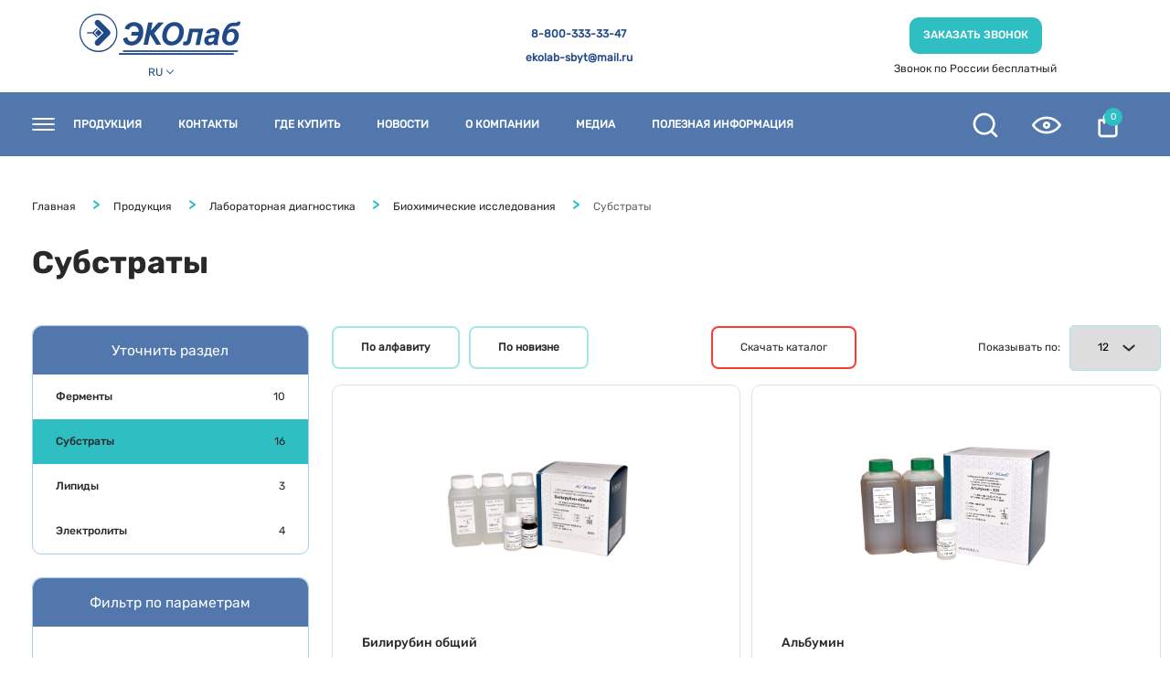

--- FILE ---
content_type: text/html; charset=windows-1251
request_url: https://ekolab.ru/catalog/laboratornaya-diagnostik/biokhimicheskie-issledovaniya/substraty/
body_size: 16853
content:
<!DOCTYPE html>
<html lang="ru">
<head>
	<title>Субстраты купить от производителя  — Эколаб</title>
    <meta charset="windows-1251">
    <meta name="viewport" content="width=device-width, initial-scale=1.0">
    <link rel="shortcut icon" href="/favicon.ico" type="image/x-icon">
	<meta http-equiv="Content-Type" content="text/html; charset=windows-1251" />
<meta name="robots" content="index, follow" />
<meta name="description" content="Субстраты по выгодным ценам. ЭКОлаб разрабатывает, производит, реализует широкий ассортимент медицинской продукции гарантированного качества с учетом требований наших клиентов." />
<link href="/bitrix/js/main/core/css/core.min.css?16152799633575" type="text/css" rel="stylesheet" />



<link href="/bitrix/js/ui/fonts/opensans/ui.font.opensans.min.css?16111624661861" type="text/css"  rel="stylesheet" />
<link href="/bitrix/js/main/popup/dist/main.popup.bundle.min.css?161226511123520" type="text/css"  rel="stylesheet" />
<link href="/bitrix/css/star.cookie/style.css?17561440763805" type="text/css"  rel="stylesheet" />
<link href="/bitrix/css/itdon.cookie/style.css?17561440561921" type="text/css"  rel="stylesheet" />
<link href="/bitrix/cache/css/s1/ekolab/page_711840b6caa466bd5c591f3933981a0e/page_711840b6caa466bd5c591f3933981a0e_v1.css?176830410915995" type="text/css"  rel="stylesheet" />
<link href="/bitrix/cache/css/s1/ekolab/template_bad9f35f4a6038b6a9f2f182acc44f8f/template_bad9f35f4a6038b6a9f2f182acc44f8f_v1.css?1768304109180958" type="text/css"  data-template-style="true" rel="stylesheet" />
<script type="text/javascript">if(!window.BX)window.BX={};if(!window.BX.message)window.BX.message=function(mess){if(typeof mess==='object'){for(let i in mess) {BX.message[i]=mess[i];} return true;}};</script>
<script type="text/javascript">(window.BX||top.BX).message({'JS_CORE_LOADING':'Загрузка...','JS_CORE_NO_DATA':'- Нет данных -','JS_CORE_WINDOW_CLOSE':'Закрыть','JS_CORE_WINDOW_EXPAND':'Развернуть','JS_CORE_WINDOW_NARROW':'Свернуть в окно','JS_CORE_WINDOW_SAVE':'Сохранить','JS_CORE_WINDOW_CANCEL':'Отменить','JS_CORE_WINDOW_CONTINUE':'Продолжить','JS_CORE_H':'ч','JS_CORE_M':'м','JS_CORE_S':'с','JSADM_AI_HIDE_EXTRA':'Скрыть лишние','JSADM_AI_ALL_NOTIF':'Показать все','JSADM_AUTH_REQ':'Требуется авторизация!','JS_CORE_WINDOW_AUTH':'Войти','JS_CORE_IMAGE_FULL':'Полный размер'});</script>

<script type="text/javascript" src="/bitrix/js/main/core/core.min.js?1615279965259871"></script>

<script>BX.setJSList(['/bitrix/js/main/core/core_ajax.js','/bitrix/js/main/core/core_promise.js','/bitrix/js/main/polyfill/promise/js/promise.js','/bitrix/js/main/loadext/loadext.js','/bitrix/js/main/loadext/extension.js','/bitrix/js/main/polyfill/promise/js/promise.js','/bitrix/js/main/polyfill/find/js/find.js','/bitrix/js/main/polyfill/includes/js/includes.js','/bitrix/js/main/polyfill/matches/js/matches.js','/bitrix/js/ui/polyfill/closest/js/closest.js','/bitrix/js/main/polyfill/fill/main.polyfill.fill.js','/bitrix/js/main/polyfill/find/js/find.js','/bitrix/js/main/polyfill/matches/js/matches.js','/bitrix/js/main/polyfill/core/dist/polyfill.bundle.js','/bitrix/js/main/core/core.js','/bitrix/js/main/polyfill/intersectionobserver/js/intersectionobserver.js','/bitrix/js/main/lazyload/dist/lazyload.bundle.js','/bitrix/js/main/polyfill/core/dist/polyfill.bundle.js','/bitrix/js/main/parambag/dist/parambag.bundle.js']);
BX.setCSSList(['/bitrix/js/main/core/css/core.css','/bitrix/js/main/lazyload/dist/lazyload.bundle.css','/bitrix/js/main/parambag/dist/parambag.bundle.css']);</script>
<script type="text/javascript">(window.BX||top.BX).message({'MAIN_USER_CONSENT_REQUEST_TITLE':'Согласие пользователя','MAIN_USER_CONSENT_REQUEST_BTN_ACCEPT':'Принимаю','MAIN_USER_CONSENT_REQUEST_BTN_REJECT':'Не принимаю','MAIN_USER_CONSENT_REQUEST_LOADING':'Загрузка..','MAIN_USER_CONSENT_REQUEST_ERR_TEXT_LOAD':'Не удалось загрузить текст соглашения.','MAIN_USER_CONSENT_REQUEST_URL_CONFIRM':'Ознакомьтесь с текстом по ссылке'});</script>
<script type="text/javascript">(window.BX||top.BX).message({'LANGUAGE_ID':'ru','FORMAT_DATE':'DD.MM.YYYY','FORMAT_DATETIME':'DD.MM.YYYY HH:MI:SS','COOKIE_PREFIX':'BITRIX_SM','SERVER_TZ_OFFSET':'10800','SITE_ID':'s1','SITE_DIR':'/','USER_ID':'','SERVER_TIME':'1768830341','USER_TZ_OFFSET':'0','USER_TZ_AUTO':'Y','bitrix_sessid':'6045609dd75792d8c79c147848550c30'});</script>


<script type="text/javascript" src="/bitrix/js/twim.recaptchafree/script.js?16111624654421"></script>
<script type="text/javascript" src="https://www.google.com/recaptcha/api.js?onload=onloadRecaptchafree&render=explicit&hl=ru"></script>
<script type="text/javascript" src="/bitrix/js/main/popup/dist/main.popup.bundle.min.js?161527996558736"></script>
<script type="text/javascript" src="/bitrix/js/itdon.cookie/main.js?17561440563156"></script>
<script type="text/javascript">BX.setJSList(['/bitrix/templates/ekolab/components/dweb/cast.smart.filter/.default/script.js','/local/templates/ekolab/js/jquery-3.5.1.min.js','/local/templates/ekolab/js/slick.min.js','/local/templates/ekolab/js/jquery.fancybox.min.js','/local/templates/ekolab/js/jquery.maskedinput.min.js','/local/templates/ekolab/js/main.js','/bitrix/templates/ekolab/components/bitrix/sale.basket.basket.line/header-basket/script.js','/local/components/bitrix/main.userconsent.request/templates/custom/user_consent.js']);</script>
<script type="text/javascript">BX.setCSSList(['/bitrix/templates/ekolab/components/dweb/cast.smart.filter/.default/style.css','/local/templates/.default/components/bitrix/catalog/ekolab/bitrix/catalog.section/.default/style.css','/local/templates/ekolab/styles/normalize.css','/local/templates/ekolab/styles/slick.css','/local/templates/ekolab/styles/jquery.fancybox.min.css','/local/templates/ekolab/template_styles.css','/local/components/bitrix/main.userconsent.request/templates/custom/user_consent.css','/local/templates/ekolab/styles.css']);</script>
<script type="text/javascript">
					(function () {
						"use strict";

						var counter = function ()
						{
							var cookie = (function (name) {
								var parts = ("; " + document.cookie).split("; " + name + "=");
								if (parts.length == 2) {
									try {return JSON.parse(decodeURIComponent(parts.pop().split(";").shift()));}
									catch (e) {}
								}
							})("BITRIX_CONVERSION_CONTEXT_s1");

							if (cookie && cookie.EXPIRE >= BX.message("SERVER_TIME"))
								return;

							var request = new XMLHttpRequest();
							request.open("POST", "/bitrix/tools/conversion/ajax_counter.php", true);
							request.setRequestHeader("Content-type", "application/x-www-form-urlencoded");
							request.send(
								"SITE_ID="+encodeURIComponent("s1")+
								"&sessid="+encodeURIComponent(BX.bitrix_sessid())+
								"&HTTP_REFERER="+encodeURIComponent(document.referrer)
							);
						};

						if (window.frameRequestStart === true)
							BX.addCustomEvent("onFrameDataReceived", counter);
						else
							BX.ready(counter);
					})();
				</script>
<link href="https://ekolab.ru/catalog/laboratornaya-diagnostik/biokhimicheskie-issledovaniya/substraty/" rel="canonical" />
<script id='itdon.cookie-params'>document.addEventListener('DOMContentLoaded', () => ItDonCookie({"activity":"N","position":"window_bottom_center","message":"\u041f\u0440\u043e\u0434\u043e\u043b\u0436\u0430\u044f \u0438\u0441\u043f\u043e\u043b\u044c\u0437\u043e\u0432\u0430\u0442\u044c \u0441\u0430\u0439\u0442, \u0432\u044b \u0441\u043e\u0433\u043b\u0430\u0448\u0430\u0435\u0442\u0435\u0441\u044c \u043d\u0430 \u043e\u0431\u0440\u0430\u0431\u043e\u0442\u043a\u0443 \u0444\u0430\u0439\u043b\u043e\u0432 ","btn_text":"\u0421\u043e\u0433\u043b\u0430\u0441\u0435\u043d","message_font":"16","btn_text_color":"#fff","btn_background_color":"#d76639","message_color":"#7c7c7c","background_color":"#fff","link_text":"cookie","link_url":"","link_text_color":"#d76639","cookie_expires":"30","site_id":"s1"}));</script>



<script type="text/javascript"  src="/bitrix/cache/js/s1/ekolab/template_088a75134a3d0063e3e622898245e76c/template_088a75134a3d0063e3e622898245e76c_v1.js?1768304108252244"></script>
<script type="text/javascript"  src="/bitrix/cache/js/s1/ekolab/page_d99ae4e3783c48a29d7dae864d65fb4c/page_d99ae4e3783c48a29d7dae864d65fb4c_v1.js?176830410925575"></script>
<script type="text/javascript">var _ba = _ba || []; _ba.push(["aid", "a9fe255a2f8e5ddd325104cdaa07fc91"]); _ba.push(["host", "ekolab.ru"]); (function() {var ba = document.createElement("script"); ba.type = "text/javascript"; ba.async = true;ba.src = (document.location.protocol == "https:" ? "https://" : "http://") + "bitrix.info/ba.js";var s = document.getElementsByTagName("script")[0];s.parentNode.insertBefore(ba, s);})();</script>


	<meta name="robots" content="index">

    <link rel="preload" href="/local/templates/ekolab/fonts/Rubik-Regular.ttf" as="font" crossorigin>
	    	    	
    
	            	   

<!-- Yandex.Metrika counter -->
<script type="text/javascript" >
   (function(m,e,t,r,i,k,a){m[i]=m[i]||function(){(m[i].a=m[i].a||[]).push(arguments)};
   m[i].l=1*new Date();k=e.createElement(t),a=e.getElementsByTagName(t)[0],k.async=1,k.src=r,a.parentNode.insertBefore(k,a)})
   (window, document, "script", "https://mc.yandex.ru/metrika/tag.js", "ym");

   ym(72451786, "init", {
        clickmap:true,
        trackLinks:true,
        accurateTrackBounce:true,
        webvisor:true
   });
</script>
<script type="application/ld+json">
        {
        "@context": "https://schema.org",
        "@type": "Organization",
        "url": "https://ekolab.ru/",
        "name": "ЗАО «ЭКОлаб»",
        "email": "ekolab-sekretar@mail.ru",
        "logo": "https://ekolab.ru/bitrix/templates/ekolab/images/logo.png",
        "description": "ЗАО «ЭКОлаб» разрабатывает, производит, реализует широкий ассортимент медицинской продукции гарантированного качества с учетом требований наших клиентов.",
        "address": {
        "@type": "PostalAddress",
        "addressLocality": "Электрогорск, Россия",
        "postalCode": "142530",
        "streetAddress": "ул. Буденного, д. 1"
        },        
        "contactPoint" :{
        "@type" : "ContactPoint",
        "telephone" : "+7-800-333-33-47"}
        }
</script>
<noscript><div><img src="https://mc.yandex.ru/watch/72451786" style="position:absolute; left:-9999px;" alt="" /></div></noscript>
<!-- /Yandex.Metrika counter -->
</head>
<body>
    <header>
        <div class="header_top container">
            <div class="header_top-left">
				                <a href="/">
					<img src="/local/templates/ekolab/images/logo.png" alt="Логотип">
				</a>
								
                <div class="lang">
                    <span class="lang_selected">RU</span>
                    <ul class="lang_list">
                        <li class="active">RU</li>
                        <li>ENG</li>
                    </ul>
                </div>
				
            </div>
            <div class="header_top-right">
                <div class="header_contacts">
                    <a href="mailto:ekolab-sbyt@mail.ru" class="header_top-email">ekolab-sbyt@mail.ru</a>
                    <a href="tel:88003333347" class="header_top-phone">8-800-333-33-47</a>
                </div>
                <div class="order_call">
                    <p>Звонок по России бесплатный</p>
                    <button data-modal="callback" class="button" onclick="ym(72451786, 'reachGoal', 'zakaz');">Заказать звонок</button>
                </div>
            </div>
        </div>
        <div class="header_bottom">
			<div class="header_bottom-menu container">
			
				

	<ul class="header_bottom-menu-main">
		<div class="burger">
			<div class="burger_item"></div>
			<div class="burger_item"></div>
			<div class="burger_item"></div>
		</div>
		
			
								<li>
					<a href="/catalog/">Продукция</a>
					<div class="header_menu-secondary_container">
						<ul class="header_menu-secondary container">
															<li>
									<div class="menu_img">
										<img src="/upload/iblock/859/859d0ab36786bc14fe3813e8777ec090.png" alt="Лабораторная диагностика">
									</div>
									<a class="section_link" href="/catalog/laboratornaya-diagnostik/">Лабораторная диагностика</a>
																			<ul class="header_menu-tertiary">
																																			<li><a href="/catalog/laboratornaya-diagnostik/immunofermentnaya-diagnostika-ifa/">Иммунологические исследования</a></li>
																																			<li><a href="/catalog/laboratornaya-diagnostik/biokhimicheskie-issledovaniya/">Биохимические исследования</a></li>
																																			<li><a href="/catalog/laboratornaya-diagnostik/obshcheklinicheskie-analizy/">Общеклинические анализы</a></li>
																																			<li><a href="/catalog/laboratornaya-diagnostik/krasiteli-dlya-issledovaniy/">Красители для исследований</a></li>
																																			<li><a href="/catalog/laboratornaya-diagnostik/pitatelnye-sredy/">Питательные среды</a></li>
																																			<li><a href="/catalog/laboratornaya-diagnostik/pribory-i-oborudovanie/">Приборы и оборудование</a></li>
																																			<li><a href="/catalog/laboratornaya-diagnostik/otdelnye-reagenty/">Отдельные реагенты</a></li>
																																			<li><a href="/catalog/laboratornaya-diagnostik/syvorotki-i-imunoglobuliny-diagnosticheskie/">Сыворотки и иммуноглобулины диагностические</a></li>
																																			<li><a href="/catalog/laboratornaya-diagnostik/raskhodnye-materialy/">Расходные материалы</a></li>
																																			<li><a href="/catalog/laboratornaya-diagnostik/otdelenie-ptsr/">Наборы для ПЦР-диагностики</a></li>
																																			<li><a href="/catalog/laboratornaya-diagnostik/veterinariya1/">Ветеринария </a></li>
																																</ul>
																	</li>
															<li>
									<div class="menu_img">
										<img src="/upload/iblock/7c7/7c77aa72e0c0fffc43b64d38f2c0cf83.png" alt="Быстрые тесты - ИХА">
									</div>
									<a class="section_link" href="/catalog/bystrye-testy-ikha/">Быстрые тесты - ИХА</a>
																			<ul class="header_menu-tertiary">
																																			<li><a href="/catalog/bystrye-testy-ikha/ekspress-diagnostika-ikha/">Экспресс диагностика (ИХА)</a></li>
																																</ul>
																	</li>
															<li>
									<div class="menu_img">
										<img src="/upload/iblock/d5d/d5dbebbf3aace13c9e08424051b5fc4b.png" alt="Лекарственные препараты">
									</div>
									<a class="section_link" href="/catalog/lekarstvennye-preparaty2/">Лекарственные препараты</a>
																			<ul class="header_menu-tertiary">
																																			<li><a href="/catalog/lekarstvennye-preparaty2/nastoyki/">Настойки</a></li>
																																			<li><a href="/catalog/lekarstvennye-preparaty2/siropy/">Сиропы</a></li>
																																			<li><a href="/catalog/lekarstvennye-preparaty2/suspenzii/">Суспензии</a></li>
																																			<li><a href="/catalog/lekarstvennye-preparaty2/rastvory/">Растворы</a></li>
																																			<li><a href="/catalog/lekarstvennye-preparaty2/sprei/">Спреи</a></li>
																																			<li><a href="/catalog/lekarstvennye-preparaty2/substantsii/">Субстанции</a></li>
																																			<li><a href="/catalog/lekarstvennye-preparaty2/masla/">Масла</a></li>
																																</ul>
																	</li>
															<li>
									<div class="menu_img">
										<img src="/upload/iblock/779/7790973c67cf59fd198c944f92d1fa70.png" alt="Биологически активные добавки (БАДы)">
									</div>
									<a class="section_link" href="/catalog/lekarstva-i-bady/">Биологически активные добавки (БАДы)</a>
																			<ul class="header_menu-tertiary">
																																			<li><a href="/catalog/lekarstva-i-bady/dlya-detey/">Для детей</a></li>
																																			<li><a href="/catalog/lekarstva-i-bady/krasota/">Красота кожи, волос, ногтей и здоровье суставов</a></li>
																																			<li><a href="/catalog/lekarstva-i-bady/sprei1841/">Для ЖКТ</a></li>
																																			<li><a href="/catalog/lekarstva-i-bady/vitaminy/">Витамины</a></li>
																																			<li><a href="/catalog/lekarstva-i-bady/sportivnoe-pitanie/">Спортивное питание</a></li>
																																			<li><a href="/catalog/lekarstva-i-bady/gepoprotektory/">Гепатопротекторы</a></li>
																																			<li><a href="/catalog/lekarstva-i-bady/dietologiya/">Диетология</a></li>
																																			<li><a href="/catalog/lekarstva-i-bady/sportpit/">ОРВИ / Грипп</a></li>
																																			<li><a href="/catalog/lekarstva-i-bady/spokoystvie/">Спокойствие</a></li>
																																			<li><a href="/catalog/lekarstva-i-bady/zhenskoe-zdorove/">Интимное здоровье</a></li>
																																</ul>
																	</li>
															<li>
									<div class="menu_img">
										<img src="/upload/iblock/85b/85baedcce923f4264187b657c5d3da55.png" alt="Медицинские изделия">
									</div>
									<a class="section_link" href="/catalog/meditsinskie-izdeliya/">Медицинские изделия</a>
																			<ul class="header_menu-tertiary">
																																			<li><a href="/catalog/meditsinskie-izdeliya/dezinfitsiruyushchie-sredstva-/">Дезинфицирующие средства  </a></li>
																																			<li><a href="/catalog/meditsinskie-izdeliya/sprei-/">Спреи </a></li>
																																</ul>
																	</li>
															<li>
									<div class="menu_img">
										<img src="/upload/iblock/597/5970142ca178a8e8c4abcbc322eda471.png" alt="Печатные издания">
									</div>
									<a class="section_link" href="/catalog/pechatnye-izdaniya/">Печатные издания</a>
																			<ul class="header_menu-tertiary">
																																			<li><a href="/catalog/pechatnye-izdaniya/zhurnaly/">Журналы</a></li>
																																			<li><a href="/catalog/pechatnye-izdaniya/metodicheskie-posobiya/">Методические пособия</a></li>
																																</ul>
																	</li>
															<li>
									<div class="menu_img">
										<img src="/upload/iblock/41f/41f93b8883db8e0194ce47a53f65b62d.png" alt="В разработке">
									</div>
									<a class="section_link" href="/catalog/v-razrabotke/">В разработке</a>
																			<ul class="header_menu-tertiary">
																																			<li><a href="/catalog/v-razrabotke/lekarstvennye-preparaty/">Лекарства и БАДы</a></li>
																																			<li><a href="/catalog/v-razrabotke/laboratornaya-diagnostika/">Лабораторная диагностика</a></li>
																																		<li class="section_link"><a href="/catalog/innovatsii/nauchnye-razrabotki/">Научные разработки</a></li>
																					</ul>
																	</li>
														<li>
								<div class="menu_img">
									<img src="/local/templates/ekolab/images/garanties.png" alt="Гарантии">
								</div>
								
	<ul class="header_menu-tertiary last">
				
		<li class="section_link">
			<a href="/info/">Информация</a>
		</li>	
				
		<li class="section_link">
			<a href="/litsenzii-na-produktsiyu/">Лицензии</a>
		</li>	
				
		<li class="section_link">
			<a href="/otzyvy/">Отзывы</a>
		</li>	
		</ul>
							</li>
						</ul>
					</div>
				</li>
			
		
			
				<li class="menu_empty"><a href="/contacts/">Контакты</a></li>

			
		
			
				<li class="menu_empty"><a href="/where/">Где купить</a></li>

			
		
			
				<li class="menu_empty"><a href="/media/news">Новости</a></li>

			
		
			
				<li>
					<a href="/about/">О компании</a>
					<div class="header_menu-secondary_container">
						<ul class="header_menu-secondary container">
							<li>
								<div class="menu_img">
									<img src="/local/templates/ekolab/images/history.png" alt="История">
								</div>
								
	<ul class="header_menu-tertiary">
											<li class="section_link"><a href="/about/history/">История</a></li>			
							<li class="section_link"><a href="/about/mission/">Миссия и ценности</a></li>			
							<li class="section_link"><a href="/about/rewards/">Награды и признания</a></li>			
							<li class="section_link"><a href="/about/personal/">Сотрудники</a></li>			
		</ul>
							</li>
							<li>
								<div class="menu_img">
									<img src="/local/templates/ekolab/images/career.png" alt="пїЅпїЅпїЅпїЅпїЅпїЅпїЅ">
								</div>
								
	<ul class="header_menu-tertiary last">
		<li class="section_link"><a href="/about/career/">Карьера</a></li>
							
			<li><a href="/about/career/vakansii/">Вакансии</a></li>			
							
			<li><a href="/about/career/opportunities/">Возможности для развития</a></li>			
							
			<li><a href="/about/career/practice/">Практика для студентов</a></li>			
			</ul>
							</li>
						</ul>
					</div>
				</li>

			
		
			
				<li>
					<a href="/media/">Медиа</a>
					<div class="header_menu-secondary_container">
						<ul class="header_menu-secondary container">
							<li>
								<div class="menu_img">
									<img src="/local/templates/ekolab/images/history.png" alt="История">
								</div>
								
	<ul class="header_menu-tertiary">
											<li class="section_link"><a href="/media/news/">Новости</a></li>			
							<li class="section_link"><a href="/media/media-about/">СМИ о нас</a></li>			
							<li class="section_link"><a href="/media/photogallery/">Фотогалерея</a></li>			
							<li class="section_link"><a href="/media/videogallery/">Видеогалерея</a></li>			
							<li class="section_link"><a href="/media/calendar/">Календарь событий</a></li>			
		</ul>
							</li>
						</ul>
					</div>
				</li>

			
		
			
								<li>
					<a href="/info/">Полезная информация</a>
					<div class="header_menu-secondary_container">
						<ul class="header_menu-secondary container">
							<li>
								<div class="menu_img">
									<img src="/upload/iblock/bec/bec4e9dd3885d23b42c6de69df3a6af6.png" alt="Полезная информация">
								</div>
								<ul class="header_menu-tertiary last">
									<li class="section_link"><a href="/media/publication/">Публикации</a></li>
																			<li class="section_link"><a href="/info/reklamnye-buklety/">Рекламные буклеты</a></li>
																			<li class="section_link"><a href="/info/reklamnye-buklety3413/">Презентационные материалы</a></li>
																			<li class="section_link"><a href="/info/politika-konfedecialnosti/">Политика конфиденциальности</a></li>
																			<li class="section_link"><a href="/info/politika-quality/">Членство в ассоциациях</a></li>
																			<li class="section_link"><a href="/info/politika-quality4843/">Политика в области качества</a></li>
																			<li class="section_link"><a href="/info/kontraktnoe-proizvodstvo/">Контрактное производство</a></li>
																			<li class="section_link"><a href="/info/garantii/">Гарантии</a></li>
																			<li class="section_link"><a href="/info/o-zhurnale/">Известия ГГТУ</a></li>
																	</ul>
							</li>
						</ul>
					</div>
				</li>

			
		
			
				<li class="menu_empty"><a href="/info/kontraktnoe-proizvodstvo/">Контрактное производство</a></li>

			
			</ul>

		
                
                <ul class="header_bottom-menu-extra">
                    <li class="header_menu-extra__search">
                        <div class="header_dropdown-search">
                            <div class="header_dropdown-search_content">
                                <h4>Поиск по сайту</h4>
								
<form action="/search/index.php">
	<input type="search" name="q" value="" placeholder="Найти" required autocomplete="off">
	<input name="s" type="submit" value="">		
</form>                                
                                <nav>
								
	<ul>
				
		<li>
			<a href="">Иммунологические исследования</a>
		</li>	
				
		<li>
			<a href="/catalog/laboratornaya-diagnostika/biokhimicheskie-issledovaniya/">Биохимические исследования</a>
		</li>	
				
		<li>
			<a href="/catalog/laboratornaya-diagnostika/obshcheklinicheskie-analizy/">Общеклинические анализы</a>
		</li>	
				
		<li>
			<a href="/catalog/laboratornaya-diagnostika/pitatelnye-sredy/">Питательные среды</a>
		</li>	
		</ul>
		
								
	<ul>
				
		<li>
			<a href="">Готовые лекарственные средства</a>
		</li>	
				
		<li>
			<a href="/catalog/lekarstva-i-bady/biologicheski-aktivnye-dobavki-bady/">Биологически активные добавки</a>
		</li>	
		</ul>
								
	<ul>
				
		<li>
			<a href="/center/uslugi/">Услуги центра</a>
		</li>	
		</ul>
                                    
                                </nav>
                            </div>
                        </div>
                    </li>
                    <li class="header_menu-extra__access"></li>
                    <li class="header_menu-extra__cart">
						
<script>
	var bx_basket1 = new BitrixSmallCart;
</script>

<div id="bx_basket1" class="header__basket-wrapper">
	<!--'start_frame_cache_bx_cart_block'-->
<div id="basket">
	<a href="/basket/">		
					<span class="cart_count">0</span>
		 
	</a>
</div><!--'end_frame_cache_bx_cart_block'--></div>

<script>
	bx_basket1.siteId       = 's1';
	bx_basket1.cartId       = 'bx_basket1';
	bx_basket1.ajaxPath     = '/bitrix/components/bitrix/sale.basket.basket.line/ajax.php';
	bx_basket1.templateName = 'header-basket';
	bx_basket1.arParams     =  {'SHOW_PRICE':'N','SHOW_PRODUCTS':'N','SHOW_NUM_PRODUCTS':'Y','SHOW_SUMMARY':'N','SHOW_TOTAL_PRICE':'N','PATH_TO_BASKET':'/basket/','PATH_TO_ORDER':'/basket/order/','HIDE_ON_BASKET_PAGES':'N','SHOW_EMPTY_VALUES':'Y','POSITION_FIXED':'N','CACHE_TYPE':'A','SHOW_PERSONAL_LINK':'N','PATH_TO_PERSONAL':'/personal/','SHOW_AUTHOR':'N','SHOW_REGISTRATION':'N','PATH_TO_REGISTER':'/login/','PATH_TO_AUTHORIZE':'/login/','PATH_TO_PROFILE':'/personal/','SHOW_DELAY':'Y','SHOW_NOTAVAIL':'Y','SHOW_IMAGE':'Y','POSITION_VERTICAL':'top','POSITION_HORIZONTAL':'right','MAX_IMAGE_SIZE':'70','AJAX':'N','~SHOW_PRICE':'N','~SHOW_PRODUCTS':'N','~SHOW_NUM_PRODUCTS':'Y','~SHOW_SUMMARY':'N','~SHOW_TOTAL_PRICE':'N','~PATH_TO_BASKET':'/basket/','~PATH_TO_ORDER':'/basket/order/','~HIDE_ON_BASKET_PAGES':'N','~SHOW_EMPTY_VALUES':'Y','~POSITION_FIXED':'N','~CACHE_TYPE':'A','~SHOW_PERSONAL_LINK':'N','~PATH_TO_PERSONAL':'/personal/','~SHOW_AUTHOR':'N','~SHOW_REGISTRATION':'N','~PATH_TO_REGISTER':'/login/','~PATH_TO_AUTHORIZE':'/login/','~PATH_TO_PROFILE':'/personal/','~SHOW_DELAY':'Y','~SHOW_NOTAVAIL':'Y','~SHOW_IMAGE':'Y','~POSITION_VERTICAL':'top','~POSITION_HORIZONTAL':'right','~MAX_IMAGE_SIZE':'70','~AJAX':'N','cartId':'bx_basket1'}; // TODO \Bitrix\Main\Web\Json::encode
	bx_basket1.closeMessage = 'Скрыть';
	bx_basket1.openMessage  = 'Раскрыть';
	bx_basket1.activate();
</script>
                        
                    </li>
                </ul>
				
            </div>
        </div>
        <div class="header_dropdown container">
            <ul class="header_menu-secondary container">
            </ul>
        </div>
        <div class="header_dropdown-mini">
            <ul></ul>
        </div>
    </header>

    <main>
	


	<div class="top without_image">
		<div class="container">
			<ul itemprop="http://schema.org/breadcrumb" itemscope itemtype="http://schema.org/BreadcrumbList" class="breadcrumbs"><li id="bx_breadcrumb_0" itemprop="itemListElement" itemscope itemtype="http://schema.org/ListItem">				
						<a href="/" title="Главная" itemprop="item">Главная</a>
						<meta itemprop="position" content="1" /></li>
						<li id="bx_breadcrumb_1" itemprop="itemListElement" itemscope itemtype="http://schema.org/ListItem">				
						<a href="/catalog/" title="Продукция" itemprop="item">Продукция</a>
						<meta itemprop="position" content="2" /></li>
						<li id="bx_breadcrumb_2" itemprop="itemListElement" itemscope itemtype="http://schema.org/ListItem">				
						<a href="/catalog/laboratornaya-diagnostik/" title="Лабораторная диагностика" itemprop="item">Лабораторная диагностика</a>
						<meta itemprop="position" content="3" /></li>
						<li id="bx_breadcrumb_3" itemprop="itemListElement" itemscope itemtype="http://schema.org/ListItem">				
						<a href="/catalog/laboratornaya-diagnostik/biokhimicheskie-issledovaniya/" title="Биохимические исследования" itemprop="item">Биохимические исследования</a>
						<meta itemprop="position" content="4" /></li>
						<li>Субстраты</li></ul>
			<h1>Субстраты</h1>
		</div>
	</div>

	
	

	<div class="productions_section container">
		<div class="productions_section-left">
			<div class="clarify_section">
				<header>Уточнить раздел</header>

				
				<ul>
																										<li>
									<a href="/catalog/laboratornaya-diagnostik/biokhimicheskie-issledovaniya/fermenty/">
										<p>Ферменты</p><span>10</span>
									</a>
								</li>
																																							<li class="active">
									<div>
										<p>Субстраты</p><span>16</span>
									</div>
								</li>
																																							<li>
									<a href="/catalog/laboratornaya-diagnostik/biokhimicheskie-issledovaniya/lipidy/">
										<p>Липиды</p><span>3</span>
									</a>
								</li>
																																							<li>
									<a href="/catalog/laboratornaya-diagnostik/biokhimicheskie-issledovaniya/elektrolity/">
										<p>Электролиты</p><span>4</span>
									</a>
								</li>
																						</ul>
			</div>

			
<div id="smartFilter" class="smart_filter">
	<header>Фильтр по параметрам</header>	
	<form name="_form" action="/catalog/laboratornaya-diagnostik/biokhimicheskie-issledovaniya/substraty/" method="GET" id="smartFilterForm">
		
				<ul id="smartFilterControls">
			<li><a id="set_filter" href="#" class="button">Показать <span id="set_filter_num"></span></a>
			<li><a id="del_filter" href="#" class="button">Сбросить</a>
		</ul>
		<div id="modef" style="display:none">
			<a href="#" class="close"></a>
			Выбрано: <span id="modef_num">0</span>			<a href="/catalog/laboratornaya-diagnostik/biokhimicheskie-issledovaniya/substraty/filter/clear/apply/" id="modef_send" class="modef_send_link">Показать</a>
		</div>
	</form>
</div>
<script>
	var smartFilter = new JCSmartFilter('/catalog/laboratornaya-diagnostik/biokhimicheskie-issledovaniya/substraty/', 'HORIZONTAL', {'SEF_SET_FILTER_URL':'/catalog/laboratornaya-diagnostik/biokhimicheskie-issledovaniya/substraty/filter/clear/apply/','SEF_DEL_FILTER_URL':'/catalog/laboratornaya-diagnostik/biokhimicheskie-issledovaniya/substraty/filter/clear/apply/'});
	var	SMART_FILTER_LANG = {
		HIDE_ALL: "Скрыть",
		SHOW_ALL: "Показать ещё"
	};
</script>
			<div class="our_opinion">
    <h4>Нам важно ваше мнение</h4>
    <p>Заполните анкету потребителя продукции АО «ЭКОлаб»</p>
    <a href="/anketa/">Заполнить анкету &#10230;</a>
</div>		</div>
		<div class="productions_section-right">
			<div class="productions_section-catalog_top">

									
				
					
				
	<div class="catalog_top-sort">	
            			<div class="catalog_top-sort_item">
				<a href="/catalog/laboratornaya-diagnostik/biokhimicheskie-issledovaniya/substraty/?sort=name">По алфавиту</a>
			</div>
                    			<div class="catalog_top-sort_item">
				<a href="/catalog/laboratornaya-diagnostik/biokhimicheskie-issledovaniya/substraty/?sort=created">По новизне</a>
			</div>
            	
</div>	
				<a class="dowload_catalog" href="/upload/catalog/catalog.pdf" download="Каталог">Скачать каталог</a>

								<div class="catalog_top-item_count">
					Показывать по:
					<div class="select_wrapper">
						<select name="count_page" onchange="document.location=this.options[this.selectedIndex].value">
															<option value="?per_page=12" selected>12</option>
															<option value="?per_page=24" >24</option>
															<option value="?per_page=36" >36</option>
															<option value="?per_page=48" >48</option>
															<option value="?per_page=60" >60</option>
													</select>
					</div>
				</div>

			</div>

		
		

		
		<ul class="productions_section-catalog">
				
			<li>
				<a href="/catalog/laboratornaya-diagnostik/biokhimicheskie-issledovaniya/substraty/bilirubin-obshchiy/">
					<img src="/upload/iblock/b63/b63dc8b40109eb33139beaf82c2ad863.jpg">
				</a>
				<a href="/catalog/laboratornaya-diagnostik/biokhimicheskie-issledovaniya/substraty/bilirubin-obshchiy/"><h4>Билирубин общий</h4></a>
				<p>Набор реагентов для определения общего билирубина в сыворотке крови</p>
				<div class="catalog_item-more"><a href="/catalog/laboratornaya-diagnostik/biokhimicheskie-issledovaniya/substraty/bilirubin-obshchiy/" class="button">Подробнее</a></div>				
			</li>	
				
			<li>
				<a href="/catalog/laboratornaya-diagnostik/biokhimicheskie-issledovaniya/substraty/albumin/">
					<img src="/upload/iblock/32e/32e1405d87dada3542103fe740c88df4.jpg">
				</a>
				<a href="/catalog/laboratornaya-diagnostik/biokhimicheskie-issledovaniya/substraty/albumin/"><h4>Альбумин</h4></a>
				<p>Набор реагентов для определения альбумина в сыворотке и плазме крови по реакции с бромкрезоловым зеленым<br>
Бромкрезоловый зеленый (для ручного анализа, полуавтоматических и автоматических анализаторов)</p>
				<div class="catalog_item-more"><a href="/catalog/laboratornaya-diagnostik/biokhimicheskie-issledovaniya/substraty/albumin/" class="button">Подробнее</a></div>				
			</li>	
				
			<li>
				<a href="/catalog/laboratornaya-diagnostik/biokhimicheskie-issledovaniya/substraty/bilirubin/">
					<img src="/upload/iblock/fe0/fe0d8ccf27c3baa663d67b3559eea705.jpg">
				</a>
				<a href="/catalog/laboratornaya-diagnostik/biokhimicheskie-issledovaniya/substraty/bilirubin/"><h4>Билирубин</h4></a>
				<p>Набор реагентов для определения общего и конъюгированного билирубина в сыворотке крови <br>
Унифицированный метод по Ендрассику-Грофу (для ручного анализа, полуавтоматических и автоматических анализаторов)</p>
				<div class="catalog_item-more"><a href="/catalog/laboratornaya-diagnostik/biokhimicheskie-issledovaniya/substraty/bilirubin/" class="button">Подробнее</a></div>				
			</li>	
				
			<li>
				<a href="/catalog/laboratornaya-diagnostik/biokhimicheskie-issledovaniya/substraty/gemoglobin/">
					<img src="/upload/iblock/50c/50c59943cf78f96666bc97836dbc19d6.png">
				</a>
				<a href="/catalog/laboratornaya-diagnostik/biokhimicheskie-issledovaniya/substraty/gemoglobin/"><h4>Гемоглобин</h4></a>
				<p>Набор реагентов для определения гемоглобина в крови гемиглобинцианидным методом <br>
Гемиглобинцианидный метод (для ручного анализа, полуавтоматических анализаторов)</p>
				<div class="catalog_item-more"><a href="/catalog/laboratornaya-diagnostik/biokhimicheskie-issledovaniya/substraty/gemoglobin/" class="button">Подробнее</a></div>				
			</li>	
				
			<li>
				<a href="/catalog/laboratornaya-diagnostik/biokhimicheskie-issledovaniya/substraty/glyukoza-s-antikoagulyantom/">
					<img src="/upload/iblock/a3a/a3ac80b8c8430944a361f8f648cecc0a.jpg">
				</a>
				<a href="/catalog/laboratornaya-diagnostik/biokhimicheskie-issledovaniya/substraty/glyukoza-s-antikoagulyantom/"><h4>Глюкоза (с антикоагулянтом)</h4></a>
				<p>Набор реагентов для определения глюкозы в крови глюкозооксидазным методом <br>
Глюкозооксидазный лиофилизат (для ручного анализа, полуавтоматических и автоматических анализаторов)</p>
				<div class="catalog_item-more"><a href="/catalog/laboratornaya-diagnostik/biokhimicheskie-issledovaniya/substraty/glyukoza-s-antikoagulyantom/" class="button">Подробнее</a></div>				
			</li>	
				
			<li>
				<a href="/catalog/laboratornaya-diagnostik/biokhimicheskie-issledovaniya/substraty/kreatinin-kinetika/">
					<img src="/upload/iblock/b41/b415639f0ce94349b127e8c699938dc3.jpg">
				</a>
				<a href="/catalog/laboratornaya-diagnostik/biokhimicheskie-issledovaniya/substraty/kreatinin-kinetika/"><h4>Креатинин-кинетика</h4></a>
				<p>Набор реагентов для определения содержания креатинина в биологических жидкостях</p>
				<div class="catalog_item-more"><a href="/catalog/laboratornaya-diagnostik/biokhimicheskie-issledovaniya/substraty/kreatinin-kinetika/" class="button">Подробнее</a></div>				
			</li>	
				
			<li>
				<a href="/catalog/laboratornaya-diagnostik/biokhimicheskie-issledovaniya/substraty/glyukoza-s-tkhu/">
					<img src="/upload/iblock/25a/25abcc3aefb8c47970d059ad3844b41e.jpg">
				</a>
				<a href="/catalog/laboratornaya-diagnostik/biokhimicheskie-issledovaniya/substraty/glyukoza-s-tkhu/"><h4>Глюкоза (с ТХУ)</h4></a>
				<p>Набор реагентов для определения глюкозы в крови глюкозооксидазным методом <br>
Глюкозооксидазный лиофилизат (для ручного анализа, полуавтоматических и автоматических анализаторов)</p>
				<div class="catalog_item-more"><a href="/catalog/laboratornaya-diagnostik/biokhimicheskie-issledovaniya/substraty/glyukoza-s-tkhu/" class="button">Подробнее</a></div>				
			</li>	
				
			<li>
				<a href="/catalog/laboratornaya-diagnostik/biokhimicheskie-issledovaniya/substraty/glyukoza-zhs/">
					<img src="/upload/iblock/3f1/3f1d4344f46dd1923a1a4c02bbcdf9c8.jpg">
				</a>
				<a href="/catalog/laboratornaya-diagnostik/biokhimicheskie-issledovaniya/substraty/glyukoza-zhs/"><h4>Глюкоза-ЖС</h4></a>
				<p>Набор реагентов для определения содержания глюкозы в крови и моче глюкозооксидазным методом<br>
Глюкозооксидазный жидкий стабилизированный реагент  (для ручного анализа, полуавтоматических и автоматических анализаторов)</p>
				<div class="catalog_item-more"><a href="/catalog/laboratornaya-diagnostik/biokhimicheskie-issledovaniya/substraty/glyukoza-zhs/" class="button">Подробнее</a></div>				
			</li>	
				
			<li>
				<a href="/catalog/laboratornaya-diagnostik/biokhimicheskie-issledovaniya/substraty/kreatinin-po-yaffe/">
					<img src="/upload/iblock/84c/84c47d45bb98d6bc983b43f1d21ca1ec.jpg">
				</a>
				<a href="/catalog/laboratornaya-diagnostik/biokhimicheskie-issledovaniya/substraty/kreatinin-po-yaffe/"><h4>Креатинин по Яффе</h4></a>
				<p>Набор реагентов для определения креатинина в биологических жидкостях по реакции Яффе с депротеинизацией <br>
Метод Яффе с депротеинизацией (для ручного анализа</p>
				<div class="catalog_item-more"><a href="/catalog/laboratornaya-diagnostik/biokhimicheskie-issledovaniya/substraty/kreatinin-po-yaffe/" class="button">Подробнее</a></div>				
			</li>	
				
			<li>
				<a href="/catalog/laboratornaya-diagnostik/biokhimicheskie-issledovaniya/substraty/mochevaya-kislota-ferment/">
					<img src="/upload/iblock/77a/77a0b58327e267f2e8707941246f185c.jpg">
				</a>
				<a href="/catalog/laboratornaya-diagnostik/biokhimicheskie-issledovaniya/substraty/mochevaya-kislota-ferment/"><h4>Мочевая кислота фермент</h4></a>
				<p><div>
	 Набор предназначен для количественного определения содержания мочевой кислоты в сыворотке и плазме крови в клинико-диагностических и биохимических лабораториях.
</div>
<br></p>
				<div class="catalog_item-more"><a href="/catalog/laboratornaya-diagnostik/biokhimicheskie-issledovaniya/substraty/mochevaya-kislota-ferment/" class="button">Подробнее</a></div>				
			</li>	
				
			<li>
				<a href="/catalog/laboratornaya-diagnostik/biokhimicheskie-issledovaniya/substraty/mochevina-damo/">
					<img src="/upload/iblock/184/184990945b607cb6d3dc768a22c39006.jpg">
				</a>
				<a href="/catalog/laboratornaya-diagnostik/biokhimicheskie-issledovaniya/substraty/mochevina-damo/"><h4>Мочевина ДАМО</h4></a>
				<p>Набор реагентов для определения мочевины в биологических жидкостях по реакции с диацетилмонооксимом <br>
Колориметрический метод с диацетил-монооксимом (для ручного анализа)</p>
				<div class="catalog_item-more"><a href="/catalog/laboratornaya-diagnostik/biokhimicheskie-issledovaniya/substraty/mochevina-damo/" class="button">Подробнее</a></div>				
			</li>	
				
			<li>
				<a href="/catalog/laboratornaya-diagnostik/biokhimicheskie-issledovaniya/substraty/mochevina/">
					<img src="/upload/iblock/bf4/bf40c6d77cd0c6da018622b0b02c11bb.jpg">
				</a>
				<a href="/catalog/laboratornaya-diagnostik/biokhimicheskie-issledovaniya/substraty/mochevina/"><h4>Мочевина</h4></a>
				<p>Набор реагентов для определения мочевины в биологических жидкостях по реакции с диацетилмонооксимом <br>
Колориметрический метод с диацетил-монооксимом (для ручного анализа)</p>
				<div class="catalog_item-more"><a href="/catalog/laboratornaya-diagnostik/biokhimicheskie-issledovaniya/substraty/mochevina/" class="button">Подробнее</a></div>				
			</li>	
				</ul>
					
	

<div class="pagination">	

			<div class="pagination_prev disabled pagination_empty"></div>
	
	
					<div class="pagination_item active">
				<a>01</a>
			</div>
					
					<div class="pagination_item">
				<a href="/catalog/laboratornaya-diagnostik/biokhimicheskie-issledovaniya/substraty/?PAGEN_1=2">
					02				</a>
			</div>
						

			<div class="pagination_next">
			<a href="/catalog/laboratornaya-diagnostik/biokhimicheskie-issledovaniya/substraty/?PAGEN_1=2"></a>
		</div>
		
	
	
</div>				
		
</div>



</div>

<div class="production_section_description container">
	</div>

	
	

<footer class="footer">
	<div class="container">
		<div class="footer_main">
			<div class="footer_menus">
				
	<ul>
				
		<li class="section_link">
			<a href="/catalog/">Продукция</a>
		</li>	
				
		<li>
			<a href="/catalog/laboratornaya-diagnostik/">Лабораторная диагностика</a>
		</li>	
				
		<li>
			<a href="/catalog/lekarstva-i-bady/">Лекарства и БАДы</a>
		</li>	
				
		<li>
			<a href="/catalog/innovatsii/">Инновации</a>
		</li>	
				
		<li>
			<a href="/nauchnye-razrabotki/">Научные разработки</a>
		</li>	
				
		<li>
			<a href="/info/garantii/">Гарантии</a>
		</li>	
				
		<li>
			<a href="/litsenzii-na-produktsiyu/">Лицензии</a>
		</li>	
				
		<li>
			<a href="/info/usloviya-postavki/">Условия поставки</a>
		</li>	
				
		<li>
			<a href="/otzyvy/">Отзывы</a>
		</li>	
		</ul>
	
				
	<ul>
				
		<li class="section_link">
			<a href="/center/">Медицинский центр El `Clinic</a>
		</li>	
		</ul>
	
				
	<ul>
				
		<li class="section_link">
			<a href="/about/">О компании</a>
		</li>	
				
		<li>
			<a href="/about/history/">История</a>
		</li>	
				
		<li>
			<a href="/about/mission/">Миссия и ценности</a>
		</li>	
				
		<li>
			<a href="/about/rewards/">Награды и признания</a>
		</li>	
				
		<li>
			<a href="/about/personal/">Сотрудники</a>
		</li>	
				
		<li>
			<a href="/career/">Карьера</a>
		</li>	
		</ul>
				
	<ul>
				
		<li>
			<a href="">Полезная информация</a>
		</li>	
				
		<li>
			<a href="/farmakonadzor/">Фармаконадзор</a>
		</li>	
				
		<li>
			<a href="/media/publication/publikatsii/">Публикации</a>
		</li>	
				
		<li>
			<a href="/info/reklamnye-buklety/">Рекламные буклеты</a>
		</li>	
				
		<li>
			<a href="/info/usloviya-postavki/">Условия поставки</a>
		</li>	
				
		<li>
			<a href="/info/garantii/">Гарантии</a>
		</li>	
				
		<li>
			<a href="/info/o-zhurnale/">Известия ГГТУ</a>
		</li>	
		</ul>
			
				
	<ul>
				
		<li class="section_link">
			<a href="/media/">Медиа</a>
		</li>	
				
		<li>
			<a href="/media/news/">Новости</a>
		</li>	
				
		<li>
			<a href="/media/media-about/">СМИ о Нас</a>
		</li>	
				
		<li>
			<a href="/media/photogallery/">Фотогалерея</a>
		</li>	
				
		<li>
			<a href="/media/videogallery/">Видеогалерея</a>
		</li>	
				
		<li>
			<a href="/media/calendar/">Календарь событий</a>
		</li>	
		</ul>
				
				<div class="office">
				<p class="section_link">
	 Контакты МЦ El `Clinic<br>
</p>
 <a href="tel:+74964332139">+7 (49643) 3-21-39</a> <br>
 <a href="tel:+79099921558">8-909-992-15-58</a> <br>
<p class="address">
	 г. Электрогорск, <br>
	 ул. Свердлова, 11
</p>				
				</div>
				
				<div class="office">
				<p class="section_link">Главный офис</p>
<p class="address">Россия, 142530, <br> Московская область, <br>г. Электрогорск, <br>ул. Буденного, д. 1</p>	
				</div>
				
				
	<div class="other_menu">
					
		<a class="section_link" href="/where/">Где купить</a>			
					
		<a class="section_link" href="/contacts/">Контакты</a>			
		</div>
				
			</div>
			
			<div class="footer_info">
				<a class="footer_logo" href="/"><img src="/local/templates/ekolab/images/footer_logo.png" alt="Логотип"></a>
				<div class="footer_main-phone section_link">
					<a href="tel:88003333347">8-800-333-33-47</a>
					<p>(звонок по России бесплатный)</p>
				</div>
				<button data-modal="callback" class="footer_order-call" onclick="ym(72451786, 'reachGoal', 'zakaz');">Заказать звонок</button>
				<div class="footer_phones">
					<div class="footer_phone">
											</div>
					<div class="footer_phone">
											</div>
					<div class="footer_phone">
											</div>
				</div>
				<div class="footer_email">
					<a href="mailto:ekolab-sbyt@mail.ru">ekolab-sbyt@mail.ru</a>
				</div>
				<div class="footer_social">
					<!--<a href="" target="_blank"><img src="/local/templates/ekolab/images/instagram.png" alt=""></a>					<a href="" target="_blank"><img src="/local/templates/ekolab/images/facebook.png" alt=""></a>-->
					<a href="https://vk.com/club196607738" target="_blank"><img src="/local/templates/ekolab/images/VK.png" alt=""></a>				</div>
			</div>
		</div>
		<div class="footer_copy"></div>
	</div>
	<div class="overlay" style="display: none;">		
		
				
		<div class="modal_container">
		<div id="comp_22ed1d04cfc8a966466d1129ffc1c304"><div class="modal modal_appointment" data-modal="appointment" style="display: none;">



<form name="MAKE_APPOINTMENT" action="/catalog/laboratornaya-diagnostik/biokhimicheskie-issledovaniya/substraty/" method="POST" enctype="multipart/form-data" class="gUniForm"><input type="hidden" name="bxajaxid" id="bxajaxid_22ed1d04cfc8a966466d1129ffc1c304_8BACKi" value="22ed1d04cfc8a966466d1129ffc1c304" /><input type="hidden" name="AJAX_CALL" value="Y" /><script type="text/javascript">
function _processform_8BACKi(){
	if (BX('bxajaxid_22ed1d04cfc8a966466d1129ffc1c304_8BACKi'))
	{
		var obForm = BX('bxajaxid_22ed1d04cfc8a966466d1129ffc1c304_8BACKi').form;
		BX.bind(obForm, 'submit', function() {BX.ajax.submitComponentForm(this, 'comp_22ed1d04cfc8a966466d1129ffc1c304', true)});
	}
	BX.removeCustomEvent('onAjaxSuccess', _processform_8BACKi);
}
if (BX('bxajaxid_22ed1d04cfc8a966466d1129ffc1c304_8BACKi'))
	_processform_8BACKi();
else
	BX.addCustomEvent('onAjaxSuccess', _processform_8BACKi);
</script>
<input type="hidden" name="WEB_FORM_ID" value="2">
<input type="hidden" name="sessid" id="sessid_1" value="6045609dd75792d8c79c147848550c30" />	<h2>Записаться на прием</h2>	
	
	<input type="text" name="form_text_12" 
		 placeholder="Имя"
		value="">

	<input type="text" class="phone" name="form_text_13" 
		required="required" placeholder="Телефон*"
		value="">
		
	<input type="text" name="form_email_14" 
		 placeholder="Email"
		value="">
		
	<input type="hidden" class="doctor" name="form_hidden_15" 
		 placeholder="Доктор"
		value="">
	

<div class="select_wrapper">
			<select class="doctors_change">
				<option value="Выбрать врача" disabled selected>Выбрать врача</option>
			<option value="371">
					Нарожный Сергей Анатольевич				</option><option value="351">
					Соломахина Нина Иосифовна				</option><option value="373">
					Мамедов Элвин Аббасович				</option><option value="374">
					Дорофеев Алексей Евгеньевич				</option><option value="352">
					Шипилова Марианна Викторовна 				</option><option value="349">
					Пономаренко Татьяна Ильинична				</option><option value="350">
					Мазунина Владислава Владимировна				</option><option value="366">
					Басова Людмила Михайловна				</option><option value="368">
					Дмитришин Игорь Яремович				</option><option value="367">
					Бурова Ольга Анатольевна				</option><option value="370">
					Лапицкая Марина Валерьевна				</option><option value="2084">
					Баютина Дарья Александровна				</option><option value="2236">
					Гуцу Лилиан Васильевич				</option><option value="2085">
					Дроздова Мария Вадимовна				</option><option value="369">
					Ефремова Наталья Анатольевна				</option><option value="376">
					Буряков Константин Анатольевич				</option><option value="375">
					Серпутько Александр Сергеевич				</option><option value="2086">
					Бурякова Татьяна Владимировна				</option><option value="2237">
					Веклич Нина Андреевна				</option><option value="372">
					Веклич Нина Андреевна				</option>			</select>
		</div>
		<label><input type="checkbox" required="required"> Я согласен(а) на обработку персональных данных</label>
		<input class="button" type="submit" name="web_form_submit" value="Записаться" />
</form></div>


<script>
	$('.doctor').val($('.doctors_change').find('option:selected').text());
	$('.doctors_change').change((e) => {
		$('.doctor').val($(e.currentTarget).find('option:selected').text());
	});
	$('input[type="submit"]').on('click', (e) => {
		if($(e.currentTarget).closest('form').find('input[required="required"]').val() === "") {
			$(e.currentTarget).closest('form').find('input[required="required"]').css('border-color', 'red');
		} else {
			$(e.currentTarget).closest('form').find('input[required="required"]').css('border-color', '');
		}

		if(!$(e.currentTarget).closest('form').find('input[required="required"]').is(':checked')) {
			$(e.currentTarget).closest('form').find('input[required="required"]').addClass('error');
		}
	})
</script></div>			
			<div class="modal modal_success" data-modal="success_appointment" style="display: none;">
				<h2>Мы получили Вашу заявку</h2>
				<p>Спасибо за заявку. Менеджер перезвонит Вам в течение 15 минут согласует с Вами заказ и подготовит коммерческое предложение</p>
				<button class="button close_button">Закрыть</button>
			</div>
		</div>
		
		<div class="modal_container">
			<div class="modal modal_consultation" data-modal="consultation" style="display: none;">
				<span class="close_button close">x</span>
				<div id="comp_4beedba15d32f3e1993a5142299adecb">

<h2>Заказать консультацию</h2>
<p>Не знаете к какому врачу обратиться? Оставьте Ваши контакты и наш специалист поможет подобрать врача</p>



<form name="CONSULTATION_FORM" action="/catalog/laboratornaya-diagnostik/biokhimicheskie-issledovaniya/substraty/" method="POST" enctype="multipart/form-data"><input type="hidden" name="bxajaxid" id="bxajaxid_4beedba15d32f3e1993a5142299adecb_Ar8Szp" value="4beedba15d32f3e1993a5142299adecb" /><input type="hidden" name="AJAX_CALL" value="Y" /><script type="text/javascript">
function _processform_Ar8Szp(){
	if (BX('bxajaxid_4beedba15d32f3e1993a5142299adecb_Ar8Szp'))
	{
		var obForm = BX('bxajaxid_4beedba15d32f3e1993a5142299adecb_Ar8Szp').form;
		BX.bind(obForm, 'submit', function() {BX.ajax.submitComponentForm(this, 'comp_4beedba15d32f3e1993a5142299adecb', true)});
	}
	BX.removeCustomEvent('onAjaxSuccess', _processform_Ar8Szp);
}
if (BX('bxajaxid_4beedba15d32f3e1993a5142299adecb_Ar8Szp'))
	_processform_Ar8Szp();
else
	BX.addCustomEvent('onAjaxSuccess', _processform_Ar8Szp);
</script>
<input type="hidden" name="WEB_FORM_ID" value="4">
<input type="hidden" name="sessid" id="sessid_3" value="6045609dd75792d8c79c147848550c30" />
<input type="text" name="form_text_36" 
	 placeholder="Ваше имя"
	value="">

<input type="text" name="form_text_37" 
	required="required"  placeholder="Ваш телефон*"
	value="" class="phone">	

<input type="email" name="form_email_39" 
	 placeholder="E-mail"
	value="">
 
<textarea name="form_textarea_40" placeholder="Комментарий"
	></textarea>	

<!-- <label><input class="personalInfo" type="checkbox" name="personalInfo" required>Я согласен(а) на обработку персональных данных</label> -->
  				<label data-bx-user-consent="{&quot;id&quot;:1,&quot;sec&quot;:&quot;y9kzdv&quot;,&quot;autoSave&quot;:true,&quot;actionUrl&quot;:&quot;\/local\/components\/bitrix\/main.userconsent.request\/ajax.php&quot;,&quot;replace&quot;:{&quot;button_caption&quot;:&quot;\u0417\u0410\u041a\u0410\u0417\u0410\u0422\u042c \u0417\u0412\u041e\u041d\u041e\u041a&quot;,&quot;fields&quot;:[&quot;\u0418\u043c\u044f*&quot;,&quot;\u0422\u0435\u043b\u0435\u0444\u043e\u043d*&quot;,&quot;E-mail&quot;,&quot;\u041a\u043e\u043c\u043c\u0435\u043d\u0442\u0430\u0440\u0438\u0439&quot;,&quot;IP-\u0430\u0434\u0440\u0435\u0441&quot;]},&quot;url&quot;:null,&quot;text&quot;:&quot;\u0421\u043e\u0433\u043b\u0430\u0441\u0438\u0435 \u043d\u0430 \u043e\u0431\u0440\u0430\u0431\u043e\u0442\u043a\u0443 \u043f\u0435\u0440\u0441\u043e\u043d\u0430\u043b\u044c\u043d\u044b\u0445 \u0434\u0430\u043d\u043d\u044b\u0445\u003Cbr\u003E\n\u003Cbr\u003E\n\u041d\u0430\u0441\u0442\u043e\u044f\u0449\u0438\u043c \u0432 \u0441\u043e\u043e\u0442\u0432\u0435\u0442\u0441\u0442\u0432\u0438\u0438 \u0441 \u0424\u0435\u0434\u0435\u0440\u0430\u043b\u044c\u043d\u044b\u043c \u0437\u0430\u043a\u043e\u043d\u043e\u043c \u2116 152-\u0424\u0417 \u00ab\u041e \u043f\u0435\u0440\u0441\u043e\u043d\u0430\u043b\u044c\u043d\u044b\u0445 \u0434\u0430\u043d\u043d\u044b\u0445\u00bb \u043e\u0442 27.07.2006 \u0433\u043e\u0434\u0430 \u0441\u0432\u043e\u0431\u043e\u0434\u043d\u043e, \u0441\u0432\u043e\u0435\u0439 \u0432\u043e\u043b\u0435\u0439 \u0438 \u0432 \u0441\u0432\u043e\u0435\u043c \u0438\u043d\u0442\u0435\u0440\u0435\u0441\u0435 \u0432\u044b\u0440\u0430\u0436\u0430\u044e \u0441\u0432\u043e\u0435 \u0431\u0435\u0437\u0443\u0441\u043b\u043e\u0432\u043d\u043e\u0435 \u0441\u043e\u0433\u043b\u0430\u0441\u0438\u0435 \u043d\u0430 \u043e\u0431\u0440\u0430\u0431\u043e\u0442\u043a\u0443 \u043c\u043e\u0438\u0445 \u043f\u0435\u0440\u0441\u043e\u043d\u0430\u043b\u044c\u043d\u044b\u0445 \u0434\u0430\u043d\u043d\u044b\u0445 , \u0437\u0430\u0440\u0435\u0433\u0438\u0441\u0442\u0440\u0438\u0440\u043e\u0432\u0430\u043d\u043d\u044b\u043c \u0432 \u0441\u043e\u043e\u0442\u0432\u0435\u0442\u0441\u0442\u0432\u0438\u0438 \u0441 \u0437\u0430\u043a\u043e\u043d\u043e\u0434\u0430\u0442\u0435\u043b\u044c\u0441\u0442\u0432\u043e\u043c \u0420\u0424 \u043f\u043e \u0430\u0434\u0440\u0435\u0441\u0443:\u003Cbr\u003E\n (\u0434\u0430\u043b\u0435\u0435 \u043f\u043e \u0442\u0435\u043a\u0441\u0442\u0443 - \u041e\u043f\u0435\u0440\u0430\u0442\u043e\u0440).\u003Cbr\u003E\n\u041f\u0435\u0440\u0441\u043e\u043d\u0430\u043b\u044c\u043d\u044b\u0435 \u0434\u0430\u043d\u043d\u044b\u0435\u00a0- \u043b\u044e\u0431\u0430\u044f \u0438\u043d\u0444\u043e\u0440\u043c\u0430\u0446\u0438\u044f, \u043e\u0442\u043d\u043e\u0441\u044f\u0449\u0430\u044f\u0441\u044f \u043a \u043e\u043f\u0440\u0435\u0434\u0435\u043b\u0435\u043d\u043d\u043e\u043c\u0443 \u0438\u043b\u0438 \u043e\u043f\u0440\u0435\u0434\u0435\u043b\u044f\u0435\u043c\u043e\u043c\u0443 \u043d\u0430 \u043e\u0441\u043d\u043e\u0432\u0430\u043d\u0438\u0438 \u0442\u0430\u043a\u043e\u0439 \u0438\u043d\u0444\u043e\u0440\u043c\u0430\u0446\u0438\u0438\u00a0\u0444\u0438\u0437\u0438\u0447\u0435\u0441\u043a\u043e\u043c\u0443 \u043b\u0438\u0446\u0443.\u003Cbr\u003E\n\u041d\u0430\u0441\u0442\u043e\u044f\u0449\u0435\u0435 \u0421\u043e\u0433\u043b\u0430\u0441\u0438\u0435 \u0432\u044b\u0434\u0430\u043d\u043e \u043c\u043d\u043e\u044e \u043d\u0430 \u043e\u0431\u0440\u0430\u0431\u043e\u0442\u043a\u0443 \u0441\u043b\u0435\u0434\u0443\u044e\u0449\u0438\u0445 \u043f\u0435\u0440\u0441\u043e\u043d\u0430\u043b\u044c\u043d\u044b\u0445 \u0434\u0430\u043d\u043d\u044b\u0445:\u003Cbr\u003E\n- \u0418\u043c\u044f*;\u003Cbr\u003E\n- \u0422\u0435\u043b\u0435\u0444\u043e\u043d*;\u003Cbr\u003E\n- E-mail;\u003Cbr\u003E\n- \u041a\u043e\u043c\u043c\u0435\u043d\u0442\u0430\u0440\u0438\u0439.\u003Cbr\u003E\n\u003Cbr\u003E\n\u0421\u043e\u0433\u043b\u0430\u0441\u0438\u0435 \u0434\u0430\u043d\u043e \u041e\u043f\u0435\u0440\u0430\u0442\u043e\u0440\u0443 \u0434\u043b\u044f \u0441\u043e\u0432\u0435\u0440\u0448\u0435\u043d\u0438\u044f \u0441\u043b\u0435\u0434\u0443\u044e\u0449\u0438\u0445 \u0434\u0435\u0439\u0441\u0442\u0432\u0438\u0439 \u0441 \u043c\u043e\u0438\u043c\u0438 \u043f\u0435\u0440\u0441\u043e\u043d\u0430\u043b\u044c\u043d\u044b\u043c\u0438 \u0434\u0430\u043d\u043d\u044b\u043c\u0438 \u0441 \u0438\u0441\u043f\u043e\u043b\u044c\u0437\u043e\u0432\u0430\u043d\u0438\u0435\u043c \u0441\u0440\u0435\u0434\u0441\u0442\u0432 \u0430\u0432\u0442\u043e\u043c\u0430\u0442\u0438\u0437\u0430\u0446\u0438\u0438 \u0438\/\u0438\u043b\u0438 \u0431\u0435\u0437 \u0438\u0441\u043f\u043e\u043b\u044c\u0437\u043e\u0432\u0430\u043d\u0438\u044f \u0442\u0430\u043a\u0438\u0445 \u0441\u0440\u0435\u0434\u0441\u0442\u0432: \u0441\u0431\u043e\u0440, \u0441\u0438\u0441\u0442\u0435\u043c\u0430\u0442\u0438\u0437\u0430\u0446\u0438\u044f, \u043d\u0430\u043a\u043e\u043f\u043b\u0435\u043d\u0438\u0435, \u0445\u0440\u0430\u043d\u0435\u043d\u0438\u0435, \u0443\u0442\u043e\u0447\u043d\u0435\u043d\u0438\u0435 (\u043e\u0431\u043d\u043e\u0432\u043b\u0435\u043d\u0438\u0435, \u0438\u0437\u043c\u0435\u043d\u0435\u043d\u0438\u0435), \u0438\u0441\u043f\u043e\u043b\u044c\u0437\u043e\u0432\u0430\u043d\u0438\u0435, \u043e\u0431\u0435\u0437\u043b\u0438\u0447\u0438\u0432\u0430\u043d\u0438\u0435, \u0430 \u0442\u0430\u043a\u0436\u0435 \u043e\u0441\u0443\u0449\u0435\u0441\u0442\u0432\u043b\u0435\u043d\u0438\u0435 \u043b\u044e\u0431\u044b\u0445 \u0438\u043d\u044b\u0445 \u0434\u0435\u0439\u0441\u0442\u0432\u0438\u0439, \u043f\u0440\u0435\u0434\u0443\u0441\u043c\u043e\u0442\u0440\u0435\u043d\u043d\u044b\u0445 \u0434\u0435\u0439\u0441\u0442\u0432\u0443\u044e\u0449\u0438\u043c \u0437\u0430\u043a\u043e\u043d\u043e\u0434\u0430\u0442\u0435\u043b\u044c\u0441\u0442\u0432\u043e\u043c \u0420\u0424 \u043a\u0430\u043a \u043d\u0435\u0430\u0432\u0442\u043e\u043c\u0430\u0442\u0438\u0437\u0438\u0440\u043e\u0432\u0430\u043d\u043d\u044b\u043c\u0438, \u0442\u0430\u043a \u0438 \u0430\u0432\u0442\u043e\u043c\u0430\u0442\u0438\u0437\u0438\u0440\u043e\u0432\u0430\u043d\u043d\u044b\u043c\u0438 \u0441\u043f\u043e\u0441\u043e\u0431\u0430\u043c\u0438.\u003Cbr\u003E\n\u0414\u0430\u043d\u043d\u043e\u0435 \u0441\u043e\u0433\u043b\u0430\u0441\u0438\u0435 \u0434\u0430\u0435\u0442\u0441\u044f \u041e\u043f\u0435\u0440\u0430\u0442\u043e\u0440\u0443 \u0434\u043b\u044f \u043e\u0431\u0440\u0430\u0431\u043e\u0442\u043a\u0438 \u043c\u043e\u0438\u0445 \u043f\u0435\u0440\u0441\u043e\u043d\u0430\u043b\u044c\u043d\u044b\u0445 \u0434\u0430\u043d\u043d\u044b\u0445 \u0432 \u0441\u043b\u0435\u0434\u0443\u044e\u0449\u0438\u0445 \u0446\u0435\u043b\u044f\u0445:\u003Cbr\u003E\n- \u043f\u0440\u0435\u0434\u043e\u0441\u0442\u0430\u0432\u043b\u0435\u043d\u0438\u0435 \u043c\u043d\u0435 \u0443\u0441\u043b\u0443\u0433\/\u0440\u0430\u0431\u043e\u0442;\u003Cbr\u003E\n- \u043d\u0430\u043f\u0440\u0430\u0432\u043b\u0435\u043d\u0438\u0435 \u0432 \u043c\u043e\u0439 \u0430\u0434\u0440\u0435\u0441 \u0443\u0432\u0435\u0434\u043e\u043c\u043b\u0435\u043d\u0438\u0439, \u043a\u0430\u0441\u0430\u044e\u0449\u0438\u0445\u0441\u044f \u043f\u0440\u0435\u0434\u043e\u0441\u0442\u0430\u0432\u043b\u044f\u0435\u043c\u044b\u0445 \u0443\u0441\u043b\u0443\u0433\/\u0440\u0430\u0431\u043e\u0442;\u003Cbr\u003E\n- \u043f\u043e\u0434\u0433\u043e\u0442\u043e\u0432\u043a\u0430 \u0438 \u043d\u0430\u043f\u0440\u0430\u0432\u043b\u0435\u043d\u0438\u0435 \u043e\u0442\u0432\u0435\u0442\u043e\u0432 \u043d\u0430 \u043c\u043e\u0438 \u0437\u0430\u043f\u0440\u043e\u0441\u044b;\u003Cbr\u003E\n- \u043d\u0430\u043f\u0440\u0430\u0432\u043b\u0435\u043d\u0438\u0435 \u0432 \u043c\u043e\u0439 \u0430\u0434\u0440\u0435\u0441 \u0438\u043d\u0444\u043e\u0440\u043c\u0430\u0446\u0438\u0438, \u0432 \u0442\u043e\u043c \u0447\u0438\u0441\u043b\u0435 \u0440\u0435\u043a\u043b\u0430\u043c\u043d\u043e\u0439, \u043e \u043c\u0435\u0440\u043e\u043f\u0440\u0438\u044f\u0442\u0438\u044f\u0445\/\u0442\u043e\u0432\u0430\u0440\u0430\u0445\/\u0443\u0441\u043b\u0443\u0433\u0430\u0445\/\u0440\u0430\u0431\u043e\u0442\u0430\u0445 \u041e\u043f\u0435\u0440\u0430\u0442\u043e\u0440\u0430.\u003Cbr\u003E\n\u003Cbr\u003E\n\u041d\u0430\u0441\u0442\u043e\u044f\u0449\u0435\u0435 \u0441\u043e\u0433\u043b\u0430\u0441\u0438\u0435 \u0434\u0435\u0439\u0441\u0442\u0432\u0443\u0435\u0442 \u0434\u043e \u043c\u043e\u043c\u0435\u043d\u0442\u0430 \u0435\u0433\u043e \u043e\u0442\u0437\u044b\u0432\u0430 \u043f\u0443\u0442\u0435\u043c \u043d\u0430\u043f\u0440\u0430\u0432\u043b\u0435\u043d\u0438\u044f \u0441\u043e\u043e\u0442\u0432\u0435\u0442\u0441\u0442\u0432\u0443\u044e\u0449\u0435\u0433\u043e \u0443\u0432\u0435\u0434\u043e\u043c\u043b\u0435\u043d\u0438\u044f \u043d\u0430 \u044d\u043b\u0435\u043a\u0442\u0440\u043e\u043d\u043d\u044b\u0439 \u0430\u0434\u0440\u0435\u0441 admin@dw-dev.ru. \u0412 \u0441\u043b\u0443\u0447\u0430\u0435 \u043e\u0442\u0437\u044b\u0432\u0430 \u043c\u043d\u043e\u044e \u0441\u043e\u0433\u043b\u0430\u0441\u0438\u044f \u043d\u0430 \u043e\u0431\u0440\u0430\u0431\u043e\u0442\u043a\u0443 \u043f\u0435\u0440\u0441\u043e\u043d\u0430\u043b\u044c\u043d\u044b\u0445 \u0434\u0430\u043d\u043d\u044b\u0445 \u041e\u043f\u0435\u0440\u0430\u0442\u043e\u0440 \u0432\u043f\u0440\u0430\u0432\u0435 \u043f\u0440\u043e\u0434\u043e\u043b\u0436\u0438\u0442\u044c \u043e\u0431\u0440\u0430\u0431\u043e\u0442\u043a\u0443 \u043f\u0435\u0440\u0441\u043e\u043d\u0430\u043b\u044c\u043d\u044b\u0445 \u0434\u0430\u043d\u043d\u044b\u0445 \u0431\u0435\u0437 \u043c\u043e\u0435\u0433\u043e \u0441\u043e\u0433\u043b\u0430\u0441\u0438\u044f \u043f\u0440\u0438 \u043d\u0430\u043b\u0438\u0447\u0438\u0438 \u043e\u0441\u043d\u043e\u0432\u0430\u043d\u0438\u0439, \u0443\u043a\u0430\u0437\u0430\u043d\u043d\u044b\u0445 \u0432 \u043f\u0443\u043d\u043a\u0442\u0430\u0445 2 \u2013 11 \u0447\u0430\u0441\u0442\u0438 1 \u0441\u0442\u0430\u0442\u044c\u0438 6, \u0447\u0430\u0441\u0442\u0438 2 \u0441\u0442\u0430\u0442\u044c\u0438 10 \u0438 \u0447\u0430\u0441\u0442\u0438 2 \u0441\u0442\u0430\u0442\u044c\u0438 11 \u0424\u0435\u0434\u0435\u0440\u0430\u043b\u044c\u043d\u043e\u0433\u043e \u0437\u0430\u043a\u043e\u043d\u0430 \u2116152-\u0424\u0417 \u00ab\u041e \u043f\u0435\u0440\u0441\u043e\u043d\u0430\u043b\u044c\u043d\u044b\u0445 \u0434\u0430\u043d\u043d\u044b\u0445\u00bb \u043e\u0442 27.07.2006 \u0433.&quot;,&quot;submitEventName&quot;:&quot;userConsentRequest&quot;}" class="main-user-consent-request">
	<input class="personalInfo" type="checkbox" value="Y"  name="USER_CONSENT" name="personalInfo" required>
	<span class="main-user-consent-request-announce-link">Нажимая кнопку «ЗАКАЗАТЬ ЗВОНОК», я даю свое согласие на обработку моих
персональных данных, в соответствии с Федеральным законом от 27.07.2006 года №152-ФЗ «О персональных данных», на условиях и для целей,
определенных в Согласии на обработку персональных данных</span>
</label>
<script type="text/html" data-bx-template="main-user-consent-request-loader">
	<div class="main-user-consent-request-popup">
		<div class="main-user-consent-request-popup-cont">
			<div data-bx-head="" class="main-user-consent-request-popup-header"></div>
			<div class="main-user-consent-request-popup-body">
				<div data-bx-loader="" class="main-user-consent-request-loader">
					<svg class="main-user-consent-request-circular" viewBox="25 25 50 50">
						<circle class="main-user-consent-request-path" cx="50" cy="50" r="20" fill="none" stroke-width="1" stroke-miterlimit="10"></circle>
					</svg>
				</div>
				<div data-bx-content="" class="main-user-consent-request-popup-content">
					<div class="main-user-consent-request-popup-textarea-block">
						<div data-bx-textarea="" class="main-user-consent-request-popup-text"></div>
						<div data-bx-link="" style="display: none;" class="main-user-consent-request-popup-link">
							<div>Ознакомьтесь с текстом по ссылке</div>
							<div><a target="_blank"></a></div>
						</div>
					</div>
					<div class="main-user-consent-request-popup-buttons">
						<span data-bx-btn-accept="" class="main-user-consent-request-popup-button main-user-consent-request-popup-button-acc">Y</span>
						<span data-bx-btn-reject="" class="main-user-consent-request-popup-button main-user-consent-request-popup-button-rej">N</span>
					</div>
				</div>
			</div>
		</div>
	</div>
</script>

<style>
	.main-user-consent-request input[type="checkbox"]:checked::before {
		background-image: url(/bitrix/templates/ekolab/images/check.png);
		border: none;
	}
</style>			
	
		
<button type="submit" name="web_form_submit" class="button" value="Заказать консультацию">Заказать консультацию</button>	

</form>

<script>
$('input[type="checkbox"]').change((e) => {
	if ($(e.currentTarget).is(':checked')) {
		$(e.currentTarget).addClass('active');
	} else {
		$(e.currentTarget).removeClass('active');
	}
});
</script></div>				
			</div>
		</div>
		
		<div class="modal_container">
			<div class="modal modal_callback" data-modal="callback" style="display: none;">
				<span class="close_button close">x</span>
				<div id="comp_69a3f137fb44ba4461615e769f9857ba">

<h2>Заказать обратный звонок</h2>



<form name="CALLBACK_FORM" action="/catalog/laboratornaya-diagnostik/biokhimicheskie-issledovaniya/substraty/" method="POST" enctype="multipart/form-data"><input type="hidden" name="bxajaxid" id="bxajaxid_69a3f137fb44ba4461615e769f9857ba_XrQFCj" value="69a3f137fb44ba4461615e769f9857ba" /><input type="hidden" name="AJAX_CALL" value="Y" /><script type="text/javascript">
function _processform_XrQFCj(){
	if (BX('bxajaxid_69a3f137fb44ba4461615e769f9857ba_XrQFCj'))
	{
		var obForm = BX('bxajaxid_69a3f137fb44ba4461615e769f9857ba_XrQFCj').form;
		BX.bind(obForm, 'submit', function() {BX.ajax.submitComponentForm(this, 'comp_69a3f137fb44ba4461615e769f9857ba', true)});
	}
	BX.removeCustomEvent('onAjaxSuccess', _processform_XrQFCj);
}
if (BX('bxajaxid_69a3f137fb44ba4461615e769f9857ba_XrQFCj'))
	_processform_XrQFCj();
else
	BX.addCustomEvent('onAjaxSuccess', _processform_XrQFCj);
</script>
<input type="hidden" name="WEB_FORM_ID" value="5">
<input type="hidden" name="sessid" id="sessid_5" value="6045609dd75792d8c79c147848550c30" />
<input type="text" name="form_text_41" 
	 placeholder="Ваше имя"
	value="">

<input type="text" name="form_text_42" 
	required="required"  placeholder="Ваш телефон*"
	value="" class="phone">
 
<textarea name="form_textarea_44" placeholder="Комментарий"
	></textarea>	

<!-- <label><input class="personalInfo" type="checkbox" name="personalInfo" required>Я согласен(а) на обработку персональных данных</label> -->
 				<label data-bx-user-consent="{&quot;id&quot;:1,&quot;sec&quot;:&quot;y9kzdv&quot;,&quot;autoSave&quot;:true,&quot;actionUrl&quot;:&quot;\/local\/components\/bitrix\/main.userconsent.request\/ajax.php&quot;,&quot;replace&quot;:{&quot;button_caption&quot;:&quot;\u0417\u0410\u041a\u0410\u0417\u0410\u0422\u042c \u0417\u0412\u041e\u041d\u041e\u041a&quot;,&quot;fields&quot;:[&quot;\u0418\u043c\u044f*&quot;,&quot;\u0422\u0435\u043b\u0435\u0444\u043e\u043d*&quot;,&quot;\u041a\u043e\u043c\u043c\u0435\u043d\u0442\u0430\u0440\u0438\u0439&quot;,&quot;IP-\u0430\u0434\u0440\u0435\u0441&quot;]},&quot;url&quot;:null,&quot;text&quot;:&quot;\u0421\u043e\u0433\u043b\u0430\u0441\u0438\u0435 \u043d\u0430 \u043e\u0431\u0440\u0430\u0431\u043e\u0442\u043a\u0443 \u043f\u0435\u0440\u0441\u043e\u043d\u0430\u043b\u044c\u043d\u044b\u0445 \u0434\u0430\u043d\u043d\u044b\u0445\u003Cbr\u003E\n\u003Cbr\u003E\n\u041d\u0430\u0441\u0442\u043e\u044f\u0449\u0438\u043c \u0432 \u0441\u043e\u043e\u0442\u0432\u0435\u0442\u0441\u0442\u0432\u0438\u0438 \u0441 \u0424\u0435\u0434\u0435\u0440\u0430\u043b\u044c\u043d\u044b\u043c \u0437\u0430\u043a\u043e\u043d\u043e\u043c \u2116 152-\u0424\u0417 \u00ab\u041e \u043f\u0435\u0440\u0441\u043e\u043d\u0430\u043b\u044c\u043d\u044b\u0445 \u0434\u0430\u043d\u043d\u044b\u0445\u00bb \u043e\u0442 27.07.2006 \u0433\u043e\u0434\u0430 \u0441\u0432\u043e\u0431\u043e\u0434\u043d\u043e, \u0441\u0432\u043e\u0435\u0439 \u0432\u043e\u043b\u0435\u0439 \u0438 \u0432 \u0441\u0432\u043e\u0435\u043c \u0438\u043d\u0442\u0435\u0440\u0435\u0441\u0435 \u0432\u044b\u0440\u0430\u0436\u0430\u044e \u0441\u0432\u043e\u0435 \u0431\u0435\u0437\u0443\u0441\u043b\u043e\u0432\u043d\u043e\u0435 \u0441\u043e\u0433\u043b\u0430\u0441\u0438\u0435 \u043d\u0430 \u043e\u0431\u0440\u0430\u0431\u043e\u0442\u043a\u0443 \u043c\u043e\u0438\u0445 \u043f\u0435\u0440\u0441\u043e\u043d\u0430\u043b\u044c\u043d\u044b\u0445 \u0434\u0430\u043d\u043d\u044b\u0445 , \u0437\u0430\u0440\u0435\u0433\u0438\u0441\u0442\u0440\u0438\u0440\u043e\u0432\u0430\u043d\u043d\u044b\u043c \u0432 \u0441\u043e\u043e\u0442\u0432\u0435\u0442\u0441\u0442\u0432\u0438\u0438 \u0441 \u0437\u0430\u043a\u043e\u043d\u043e\u0434\u0430\u0442\u0435\u043b\u044c\u0441\u0442\u0432\u043e\u043c \u0420\u0424 \u043f\u043e \u0430\u0434\u0440\u0435\u0441\u0443:\u003Cbr\u003E\n (\u0434\u0430\u043b\u0435\u0435 \u043f\u043e \u0442\u0435\u043a\u0441\u0442\u0443 - \u041e\u043f\u0435\u0440\u0430\u0442\u043e\u0440).\u003Cbr\u003E\n\u041f\u0435\u0440\u0441\u043e\u043d\u0430\u043b\u044c\u043d\u044b\u0435 \u0434\u0430\u043d\u043d\u044b\u0435\u00a0- \u043b\u044e\u0431\u0430\u044f \u0438\u043d\u0444\u043e\u0440\u043c\u0430\u0446\u0438\u044f, \u043e\u0442\u043d\u043e\u0441\u044f\u0449\u0430\u044f\u0441\u044f \u043a \u043e\u043f\u0440\u0435\u0434\u0435\u043b\u0435\u043d\u043d\u043e\u043c\u0443 \u0438\u043b\u0438 \u043e\u043f\u0440\u0435\u0434\u0435\u043b\u044f\u0435\u043c\u043e\u043c\u0443 \u043d\u0430 \u043e\u0441\u043d\u043e\u0432\u0430\u043d\u0438\u0438 \u0442\u0430\u043a\u043e\u0439 \u0438\u043d\u0444\u043e\u0440\u043c\u0430\u0446\u0438\u0438\u00a0\u0444\u0438\u0437\u0438\u0447\u0435\u0441\u043a\u043e\u043c\u0443 \u043b\u0438\u0446\u0443.\u003Cbr\u003E\n\u041d\u0430\u0441\u0442\u043e\u044f\u0449\u0435\u0435 \u0421\u043e\u0433\u043b\u0430\u0441\u0438\u0435 \u0432\u044b\u0434\u0430\u043d\u043e \u043c\u043d\u043e\u044e \u043d\u0430 \u043e\u0431\u0440\u0430\u0431\u043e\u0442\u043a\u0443 \u0441\u043b\u0435\u0434\u0443\u044e\u0449\u0438\u0445 \u043f\u0435\u0440\u0441\u043e\u043d\u0430\u043b\u044c\u043d\u044b\u0445 \u0434\u0430\u043d\u043d\u044b\u0445:\u003Cbr\u003E\n- \u0418\u043c\u044f*;\u003Cbr\u003E\n- \u0422\u0435\u043b\u0435\u0444\u043e\u043d*;\u003Cbr\u003E\n- \u041a\u043e\u043c\u043c\u0435\u043d\u0442\u0430\u0440\u0438\u0439.\u003Cbr\u003E\n\u003Cbr\u003E\n\u0421\u043e\u0433\u043b\u0430\u0441\u0438\u0435 \u0434\u0430\u043d\u043e \u041e\u043f\u0435\u0440\u0430\u0442\u043e\u0440\u0443 \u0434\u043b\u044f \u0441\u043e\u0432\u0435\u0440\u0448\u0435\u043d\u0438\u044f \u0441\u043b\u0435\u0434\u0443\u044e\u0449\u0438\u0445 \u0434\u0435\u0439\u0441\u0442\u0432\u0438\u0439 \u0441 \u043c\u043e\u0438\u043c\u0438 \u043f\u0435\u0440\u0441\u043e\u043d\u0430\u043b\u044c\u043d\u044b\u043c\u0438 \u0434\u0430\u043d\u043d\u044b\u043c\u0438 \u0441 \u0438\u0441\u043f\u043e\u043b\u044c\u0437\u043e\u0432\u0430\u043d\u0438\u0435\u043c \u0441\u0440\u0435\u0434\u0441\u0442\u0432 \u0430\u0432\u0442\u043e\u043c\u0430\u0442\u0438\u0437\u0430\u0446\u0438\u0438 \u0438\/\u0438\u043b\u0438 \u0431\u0435\u0437 \u0438\u0441\u043f\u043e\u043b\u044c\u0437\u043e\u0432\u0430\u043d\u0438\u044f \u0442\u0430\u043a\u0438\u0445 \u0441\u0440\u0435\u0434\u0441\u0442\u0432: \u0441\u0431\u043e\u0440, \u0441\u0438\u0441\u0442\u0435\u043c\u0430\u0442\u0438\u0437\u0430\u0446\u0438\u044f, \u043d\u0430\u043a\u043e\u043f\u043b\u0435\u043d\u0438\u0435, \u0445\u0440\u0430\u043d\u0435\u043d\u0438\u0435, \u0443\u0442\u043e\u0447\u043d\u0435\u043d\u0438\u0435 (\u043e\u0431\u043d\u043e\u0432\u043b\u0435\u043d\u0438\u0435, \u0438\u0437\u043c\u0435\u043d\u0435\u043d\u0438\u0435), \u0438\u0441\u043f\u043e\u043b\u044c\u0437\u043e\u0432\u0430\u043d\u0438\u0435, \u043e\u0431\u0435\u0437\u043b\u0438\u0447\u0438\u0432\u0430\u043d\u0438\u0435, \u0430 \u0442\u0430\u043a\u0436\u0435 \u043e\u0441\u0443\u0449\u0435\u0441\u0442\u0432\u043b\u0435\u043d\u0438\u0435 \u043b\u044e\u0431\u044b\u0445 \u0438\u043d\u044b\u0445 \u0434\u0435\u0439\u0441\u0442\u0432\u0438\u0439, \u043f\u0440\u0435\u0434\u0443\u0441\u043c\u043e\u0442\u0440\u0435\u043d\u043d\u044b\u0445 \u0434\u0435\u0439\u0441\u0442\u0432\u0443\u044e\u0449\u0438\u043c \u0437\u0430\u043a\u043e\u043d\u043e\u0434\u0430\u0442\u0435\u043b\u044c\u0441\u0442\u0432\u043e\u043c \u0420\u0424 \u043a\u0430\u043a \u043d\u0435\u0430\u0432\u0442\u043e\u043c\u0430\u0442\u0438\u0437\u0438\u0440\u043e\u0432\u0430\u043d\u043d\u044b\u043c\u0438, \u0442\u0430\u043a \u0438 \u0430\u0432\u0442\u043e\u043c\u0430\u0442\u0438\u0437\u0438\u0440\u043e\u0432\u0430\u043d\u043d\u044b\u043c\u0438 \u0441\u043f\u043e\u0441\u043e\u0431\u0430\u043c\u0438.\u003Cbr\u003E\n\u0414\u0430\u043d\u043d\u043e\u0435 \u0441\u043e\u0433\u043b\u0430\u0441\u0438\u0435 \u0434\u0430\u0435\u0442\u0441\u044f \u041e\u043f\u0435\u0440\u0430\u0442\u043e\u0440\u0443 \u0434\u043b\u044f \u043e\u0431\u0440\u0430\u0431\u043e\u0442\u043a\u0438 \u043c\u043e\u0438\u0445 \u043f\u0435\u0440\u0441\u043e\u043d\u0430\u043b\u044c\u043d\u044b\u0445 \u0434\u0430\u043d\u043d\u044b\u0445 \u0432 \u0441\u043b\u0435\u0434\u0443\u044e\u0449\u0438\u0445 \u0446\u0435\u043b\u044f\u0445:\u003Cbr\u003E\n- \u043f\u0440\u0435\u0434\u043e\u0441\u0442\u0430\u0432\u043b\u0435\u043d\u0438\u0435 \u043c\u043d\u0435 \u0443\u0441\u043b\u0443\u0433\/\u0440\u0430\u0431\u043e\u0442;\u003Cbr\u003E\n- \u043d\u0430\u043f\u0440\u0430\u0432\u043b\u0435\u043d\u0438\u0435 \u0432 \u043c\u043e\u0439 \u0430\u0434\u0440\u0435\u0441 \u0443\u0432\u0435\u0434\u043e\u043c\u043b\u0435\u043d\u0438\u0439, \u043a\u0430\u0441\u0430\u044e\u0449\u0438\u0445\u0441\u044f \u043f\u0440\u0435\u0434\u043e\u0441\u0442\u0430\u0432\u043b\u044f\u0435\u043c\u044b\u0445 \u0443\u0441\u043b\u0443\u0433\/\u0440\u0430\u0431\u043e\u0442;\u003Cbr\u003E\n- \u043f\u043e\u0434\u0433\u043e\u0442\u043e\u0432\u043a\u0430 \u0438 \u043d\u0430\u043f\u0440\u0430\u0432\u043b\u0435\u043d\u0438\u0435 \u043e\u0442\u0432\u0435\u0442\u043e\u0432 \u043d\u0430 \u043c\u043e\u0438 \u0437\u0430\u043f\u0440\u043e\u0441\u044b;\u003Cbr\u003E\n- \u043d\u0430\u043f\u0440\u0430\u0432\u043b\u0435\u043d\u0438\u0435 \u0432 \u043c\u043e\u0439 \u0430\u0434\u0440\u0435\u0441 \u0438\u043d\u0444\u043e\u0440\u043c\u0430\u0446\u0438\u0438, \u0432 \u0442\u043e\u043c \u0447\u0438\u0441\u043b\u0435 \u0440\u0435\u043a\u043b\u0430\u043c\u043d\u043e\u0439, \u043e \u043c\u0435\u0440\u043e\u043f\u0440\u0438\u044f\u0442\u0438\u044f\u0445\/\u0442\u043e\u0432\u0430\u0440\u0430\u0445\/\u0443\u0441\u043b\u0443\u0433\u0430\u0445\/\u0440\u0430\u0431\u043e\u0442\u0430\u0445 \u041e\u043f\u0435\u0440\u0430\u0442\u043e\u0440\u0430.\u003Cbr\u003E\n\u003Cbr\u003E\n\u041d\u0430\u0441\u0442\u043e\u044f\u0449\u0435\u0435 \u0441\u043e\u0433\u043b\u0430\u0441\u0438\u0435 \u0434\u0435\u0439\u0441\u0442\u0432\u0443\u0435\u0442 \u0434\u043e \u043c\u043e\u043c\u0435\u043d\u0442\u0430 \u0435\u0433\u043e \u043e\u0442\u0437\u044b\u0432\u0430 \u043f\u0443\u0442\u0435\u043c \u043d\u0430\u043f\u0440\u0430\u0432\u043b\u0435\u043d\u0438\u044f \u0441\u043e\u043e\u0442\u0432\u0435\u0442\u0441\u0442\u0432\u0443\u044e\u0449\u0435\u0433\u043e \u0443\u0432\u0435\u0434\u043e\u043c\u043b\u0435\u043d\u0438\u044f \u043d\u0430 \u044d\u043b\u0435\u043a\u0442\u0440\u043e\u043d\u043d\u044b\u0439 \u0430\u0434\u0440\u0435\u0441 admin@dw-dev.ru. \u0412 \u0441\u043b\u0443\u0447\u0430\u0435 \u043e\u0442\u0437\u044b\u0432\u0430 \u043c\u043d\u043e\u044e \u0441\u043e\u0433\u043b\u0430\u0441\u0438\u044f \u043d\u0430 \u043e\u0431\u0440\u0430\u0431\u043e\u0442\u043a\u0443 \u043f\u0435\u0440\u0441\u043e\u043d\u0430\u043b\u044c\u043d\u044b\u0445 \u0434\u0430\u043d\u043d\u044b\u0445 \u041e\u043f\u0435\u0440\u0430\u0442\u043e\u0440 \u0432\u043f\u0440\u0430\u0432\u0435 \u043f\u0440\u043e\u0434\u043e\u043b\u0436\u0438\u0442\u044c \u043e\u0431\u0440\u0430\u0431\u043e\u0442\u043a\u0443 \u043f\u0435\u0440\u0441\u043e\u043d\u0430\u043b\u044c\u043d\u044b\u0445 \u0434\u0430\u043d\u043d\u044b\u0445 \u0431\u0435\u0437 \u043c\u043e\u0435\u0433\u043e \u0441\u043e\u0433\u043b\u0430\u0441\u0438\u044f \u043f\u0440\u0438 \u043d\u0430\u043b\u0438\u0447\u0438\u0438 \u043e\u0441\u043d\u043e\u0432\u0430\u043d\u0438\u0439, \u0443\u043a\u0430\u0437\u0430\u043d\u043d\u044b\u0445 \u0432 \u043f\u0443\u043d\u043a\u0442\u0430\u0445 2 \u2013 11 \u0447\u0430\u0441\u0442\u0438 1 \u0441\u0442\u0430\u0442\u044c\u0438 6, \u0447\u0430\u0441\u0442\u0438 2 \u0441\u0442\u0430\u0442\u044c\u0438 10 \u0438 \u0447\u0430\u0441\u0442\u0438 2 \u0441\u0442\u0430\u0442\u044c\u0438 11 \u0424\u0435\u0434\u0435\u0440\u0430\u043b\u044c\u043d\u043e\u0433\u043e \u0437\u0430\u043a\u043e\u043d\u0430 \u2116152-\u0424\u0417 \u00ab\u041e \u043f\u0435\u0440\u0441\u043e\u043d\u0430\u043b\u044c\u043d\u044b\u0445 \u0434\u0430\u043d\u043d\u044b\u0445\u00bb \u043e\u0442 27.07.2006 \u0433.&quot;,&quot;submitEventName&quot;:&quot;userConsentRequest&quot;}" class="main-user-consent-request">
	<input class="personalInfo" type="checkbox" value="Y"  name="USER_CONSENT" name="personalInfo" required>
	<span class="main-user-consent-request-announce-link">Нажимая кнопку «ЗАКАЗАТЬ ЗВОНОК», я даю свое согласие на обработку моих
персональных данных, в соответствии с Федеральным законом от 27.07.2006 года №152-ФЗ «О персональных данных», на условиях и для целей,
определенных в Согласии на обработку персональных данных</span>
</label>
<script type="text/html" data-bx-template="main-user-consent-request-loader">
	<div class="main-user-consent-request-popup">
		<div class="main-user-consent-request-popup-cont">
			<div data-bx-head="" class="main-user-consent-request-popup-header"></div>
			<div class="main-user-consent-request-popup-body">
				<div data-bx-loader="" class="main-user-consent-request-loader">
					<svg class="main-user-consent-request-circular" viewBox="25 25 50 50">
						<circle class="main-user-consent-request-path" cx="50" cy="50" r="20" fill="none" stroke-width="1" stroke-miterlimit="10"></circle>
					</svg>
				</div>
				<div data-bx-content="" class="main-user-consent-request-popup-content">
					<div class="main-user-consent-request-popup-textarea-block">
						<div data-bx-textarea="" class="main-user-consent-request-popup-text"></div>
						<div data-bx-link="" style="display: none;" class="main-user-consent-request-popup-link">
							<div>Ознакомьтесь с текстом по ссылке</div>
							<div><a target="_blank"></a></div>
						</div>
					</div>
					<div class="main-user-consent-request-popup-buttons">
						<span data-bx-btn-accept="" class="main-user-consent-request-popup-button main-user-consent-request-popup-button-acc">Y</span>
						<span data-bx-btn-reject="" class="main-user-consent-request-popup-button main-user-consent-request-popup-button-rej">N</span>
					</div>
				</div>
			</div>
		</div>
	</div>
</script>

<style>
	.main-user-consent-request input[type="checkbox"]:checked::before {
		background-image: url(/bitrix/templates/ekolab/images/check.png);
		border: none;
	}
</style>			
	
		
<button type="submit" name="web_form_submit" class="button" value="Заказать звонок" onclick="ym(72451786, 'reachGoal', 'callback');">Заказать звонок</button>	

</form>

<script>
$('input[type="checkbox"]').change((e) => {
	if ($(e.currentTarget).is(':checked')) {
		$(e.currentTarget).addClass('active');
	} else {
		$(e.currentTarget).removeClass('active');
	}
});
</script></div>		
			</div>			
		</div>
		
		<div class="modal_container">
			<div class="modal modal_event" data-modal="event" style="display: none;">
				<span class="close_button close">x</span>
				<div id="comp_6e91d149875d7b4a4b552475e7cec1e6">

<h2>Записаться на мероприятие</h2>
<p>Оставьте ваши данные и мы вышлем приглашение на электронную почту</p>



<form name="EVENT_FORM" action="/catalog/laboratornaya-diagnostik/biokhimicheskie-issledovaniya/substraty/" method="POST" enctype="multipart/form-data"><input type="hidden" name="bxajaxid" id="bxajaxid_6e91d149875d7b4a4b552475e7cec1e6_dCjmSk" value="6e91d149875d7b4a4b552475e7cec1e6" /><input type="hidden" name="AJAX_CALL" value="Y" /><script type="text/javascript">
function _processform_dCjmSk(){
	if (BX('bxajaxid_6e91d149875d7b4a4b552475e7cec1e6_dCjmSk'))
	{
		var obForm = BX('bxajaxid_6e91d149875d7b4a4b552475e7cec1e6_dCjmSk').form;
		BX.bind(obForm, 'submit', function() {BX.ajax.submitComponentForm(this, 'comp_6e91d149875d7b4a4b552475e7cec1e6', true)});
	}
	BX.removeCustomEvent('onAjaxSuccess', _processform_dCjmSk);
}
if (BX('bxajaxid_6e91d149875d7b4a4b552475e7cec1e6_dCjmSk'))
	_processform_dCjmSk();
else
	BX.addCustomEvent('onAjaxSuccess', _processform_dCjmSk);
</script>
<input type="hidden" name="WEB_FORM_ID" value="6">
<input type="hidden" name="sessid" id="sessid_7" value="6045609dd75792d8c79c147848550c30" />
<input type="text" name="form_text_45" 
	 placeholder="Ваше имя"
	value="">

<input type="text" name="form_text_46" 
	required="required"  placeholder="Ваш телефон*"
	value="" class="phone">	

<input type="email" name="form_email_47" 
	 placeholder="E-mail"
	value="">
 
<textarea name="form_textarea_48" placeholder="Комментарий"
	></textarea>	

<label><input class="personalInfo" type="checkbox" name="personalInfo" required>Я согласен(а) на обработку персональных данных</label>

	
		
<button type="submit" name="web_form_submit" class="button" value="Отправить">Отправить</button>	

</form>

<script>
$('input[type="checkbox"]').change((e) => {
	if ($(e.currentTarget).is(':checked')) {
		$(e.currentTarget).addClass('active');
	} else {
		$(e.currentTarget).removeClass('active');
	}
});
</script></div>	
			</div>
		</div>
		
		<div class="modal_container">
			<div class="modal modal_question" data-modal="question" style="display: none;">
				<span class="close_button close">x</span>
				<div id="comp_6240ab42ba1cfbd015bf97069fe94b76">

<h2>Задать вопрос</h2>



<form name="QUESTION_FORM" action="/catalog/laboratornaya-diagnostik/biokhimicheskie-issledovaniya/substraty/" method="POST" enctype="multipart/form-data"><input type="hidden" name="bxajaxid" id="bxajaxid_6240ab42ba1cfbd015bf97069fe94b76_KurokV" value="6240ab42ba1cfbd015bf97069fe94b76" /><input type="hidden" name="AJAX_CALL" value="Y" /><script type="text/javascript">
function _processform_KurokV(){
	if (BX('bxajaxid_6240ab42ba1cfbd015bf97069fe94b76_KurokV'))
	{
		var obForm = BX('bxajaxid_6240ab42ba1cfbd015bf97069fe94b76_KurokV').form;
		BX.bind(obForm, 'submit', function() {BX.ajax.submitComponentForm(this, 'comp_6240ab42ba1cfbd015bf97069fe94b76', true)});
	}
	BX.removeCustomEvent('onAjaxSuccess', _processform_KurokV);
}
if (BX('bxajaxid_6240ab42ba1cfbd015bf97069fe94b76_KurokV'))
	_processform_KurokV();
else
	BX.addCustomEvent('onAjaxSuccess', _processform_KurokV);
</script>
<input type="hidden" name="WEB_FORM_ID" value="7">
<input type="hidden" name="sessid" id="sessid_9" value="6045609dd75792d8c79c147848550c30" />
<input type="text" name="form_text_49" 
	 placeholder="Ваше имя"
	value="">

<input type="text" name="form_text_50" 
	required="required"  placeholder="Ваш телефон*"
	value="" class="phone">	

<input type="email" name="form_email_52" 
	 placeholder="E-mail"
	value="">
 
<textarea name="form_textarea_53" placeholder="Вопрос"
	></textarea>	

<!-- <label><input class="personalInfo" type="checkbox" name="personalInfo" required>Я согласен(а) на обработку персональных данных</label> -->
				<label data-bx-user-consent="{&quot;id&quot;:1,&quot;sec&quot;:&quot;y9kzdv&quot;,&quot;autoSave&quot;:true,&quot;actionUrl&quot;:&quot;\/local\/components\/bitrix\/main.userconsent.request\/ajax.php&quot;,&quot;replace&quot;:{&quot;button_caption&quot;:&quot;\u041e\u0422\u041f\u0420\u0410\u0412\u0418\u0422\u042c&quot;,&quot;fields&quot;:[&quot;\u0418\u043c\u044f*&quot;,&quot;\u0422\u0435\u043b\u0435\u0444\u043e\u043d*&quot;,&quot;E-mail&quot;,&quot;\u0412\u043e\u043f\u0440\u043e\u0441&quot;,&quot;IP-\u0430\u0434\u0440\u0435\u0441&quot;]},&quot;url&quot;:null,&quot;text&quot;:&quot;\u0421\u043e\u0433\u043b\u0430\u0441\u0438\u0435 \u043d\u0430 \u043e\u0431\u0440\u0430\u0431\u043e\u0442\u043a\u0443 \u043f\u0435\u0440\u0441\u043e\u043d\u0430\u043b\u044c\u043d\u044b\u0445 \u0434\u0430\u043d\u043d\u044b\u0445\u003Cbr\u003E\n\u003Cbr\u003E\n\u041d\u0430\u0441\u0442\u043e\u044f\u0449\u0438\u043c \u0432 \u0441\u043e\u043e\u0442\u0432\u0435\u0442\u0441\u0442\u0432\u0438\u0438 \u0441 \u0424\u0435\u0434\u0435\u0440\u0430\u043b\u044c\u043d\u044b\u043c \u0437\u0430\u043a\u043e\u043d\u043e\u043c \u2116 152-\u0424\u0417 \u00ab\u041e \u043f\u0435\u0440\u0441\u043e\u043d\u0430\u043b\u044c\u043d\u044b\u0445 \u0434\u0430\u043d\u043d\u044b\u0445\u00bb \u043e\u0442 27.07.2006 \u0433\u043e\u0434\u0430 \u0441\u0432\u043e\u0431\u043e\u0434\u043d\u043e, \u0441\u0432\u043e\u0435\u0439 \u0432\u043e\u043b\u0435\u0439 \u0438 \u0432 \u0441\u0432\u043e\u0435\u043c \u0438\u043d\u0442\u0435\u0440\u0435\u0441\u0435 \u0432\u044b\u0440\u0430\u0436\u0430\u044e \u0441\u0432\u043e\u0435 \u0431\u0435\u0437\u0443\u0441\u043b\u043e\u0432\u043d\u043e\u0435 \u0441\u043e\u0433\u043b\u0430\u0441\u0438\u0435 \u043d\u0430 \u043e\u0431\u0440\u0430\u0431\u043e\u0442\u043a\u0443 \u043c\u043e\u0438\u0445 \u043f\u0435\u0440\u0441\u043e\u043d\u0430\u043b\u044c\u043d\u044b\u0445 \u0434\u0430\u043d\u043d\u044b\u0445 , \u0437\u0430\u0440\u0435\u0433\u0438\u0441\u0442\u0440\u0438\u0440\u043e\u0432\u0430\u043d\u043d\u044b\u043c \u0432 \u0441\u043e\u043e\u0442\u0432\u0435\u0442\u0441\u0442\u0432\u0438\u0438 \u0441 \u0437\u0430\u043a\u043e\u043d\u043e\u0434\u0430\u0442\u0435\u043b\u044c\u0441\u0442\u0432\u043e\u043c \u0420\u0424 \u043f\u043e \u0430\u0434\u0440\u0435\u0441\u0443:\u003Cbr\u003E\n (\u0434\u0430\u043b\u0435\u0435 \u043f\u043e \u0442\u0435\u043a\u0441\u0442\u0443 - \u041e\u043f\u0435\u0440\u0430\u0442\u043e\u0440).\u003Cbr\u003E\n\u041f\u0435\u0440\u0441\u043e\u043d\u0430\u043b\u044c\u043d\u044b\u0435 \u0434\u0430\u043d\u043d\u044b\u0435\u00a0- \u043b\u044e\u0431\u0430\u044f \u0438\u043d\u0444\u043e\u0440\u043c\u0430\u0446\u0438\u044f, \u043e\u0442\u043d\u043e\u0441\u044f\u0449\u0430\u044f\u0441\u044f \u043a \u043e\u043f\u0440\u0435\u0434\u0435\u043b\u0435\u043d\u043d\u043e\u043c\u0443 \u0438\u043b\u0438 \u043e\u043f\u0440\u0435\u0434\u0435\u043b\u044f\u0435\u043c\u043e\u043c\u0443 \u043d\u0430 \u043e\u0441\u043d\u043e\u0432\u0430\u043d\u0438\u0438 \u0442\u0430\u043a\u043e\u0439 \u0438\u043d\u0444\u043e\u0440\u043c\u0430\u0446\u0438\u0438\u00a0\u0444\u0438\u0437\u0438\u0447\u0435\u0441\u043a\u043e\u043c\u0443 \u043b\u0438\u0446\u0443.\u003Cbr\u003E\n\u041d\u0430\u0441\u0442\u043e\u044f\u0449\u0435\u0435 \u0421\u043e\u0433\u043b\u0430\u0441\u0438\u0435 \u0432\u044b\u0434\u0430\u043d\u043e \u043c\u043d\u043e\u044e \u043d\u0430 \u043e\u0431\u0440\u0430\u0431\u043e\u0442\u043a\u0443 \u0441\u043b\u0435\u0434\u0443\u044e\u0449\u0438\u0445 \u043f\u0435\u0440\u0441\u043e\u043d\u0430\u043b\u044c\u043d\u044b\u0445 \u0434\u0430\u043d\u043d\u044b\u0445:\u003Cbr\u003E\n- \u0418\u043c\u044f*;\u003Cbr\u003E\n- \u0422\u0435\u043b\u0435\u0444\u043e\u043d*;\u003Cbr\u003E\n- E-mail;\u003Cbr\u003E\n- \u0412\u043e\u043f\u0440\u043e\u0441.\u003Cbr\u003E\n\u003Cbr\u003E\n\u0421\u043e\u0433\u043b\u0430\u0441\u0438\u0435 \u0434\u0430\u043d\u043e \u041e\u043f\u0435\u0440\u0430\u0442\u043e\u0440\u0443 \u0434\u043b\u044f \u0441\u043e\u0432\u0435\u0440\u0448\u0435\u043d\u0438\u044f \u0441\u043b\u0435\u0434\u0443\u044e\u0449\u0438\u0445 \u0434\u0435\u0439\u0441\u0442\u0432\u0438\u0439 \u0441 \u043c\u043e\u0438\u043c\u0438 \u043f\u0435\u0440\u0441\u043e\u043d\u0430\u043b\u044c\u043d\u044b\u043c\u0438 \u0434\u0430\u043d\u043d\u044b\u043c\u0438 \u0441 \u0438\u0441\u043f\u043e\u043b\u044c\u0437\u043e\u0432\u0430\u043d\u0438\u0435\u043c \u0441\u0440\u0435\u0434\u0441\u0442\u0432 \u0430\u0432\u0442\u043e\u043c\u0430\u0442\u0438\u0437\u0430\u0446\u0438\u0438 \u0438\/\u0438\u043b\u0438 \u0431\u0435\u0437 \u0438\u0441\u043f\u043e\u043b\u044c\u0437\u043e\u0432\u0430\u043d\u0438\u044f \u0442\u0430\u043a\u0438\u0445 \u0441\u0440\u0435\u0434\u0441\u0442\u0432: \u0441\u0431\u043e\u0440, \u0441\u0438\u0441\u0442\u0435\u043c\u0430\u0442\u0438\u0437\u0430\u0446\u0438\u044f, \u043d\u0430\u043a\u043e\u043f\u043b\u0435\u043d\u0438\u0435, \u0445\u0440\u0430\u043d\u0435\u043d\u0438\u0435, \u0443\u0442\u043e\u0447\u043d\u0435\u043d\u0438\u0435 (\u043e\u0431\u043d\u043e\u0432\u043b\u0435\u043d\u0438\u0435, \u0438\u0437\u043c\u0435\u043d\u0435\u043d\u0438\u0435), \u0438\u0441\u043f\u043e\u043b\u044c\u0437\u043e\u0432\u0430\u043d\u0438\u0435, \u043e\u0431\u0435\u0437\u043b\u0438\u0447\u0438\u0432\u0430\u043d\u0438\u0435, \u0430 \u0442\u0430\u043a\u0436\u0435 \u043e\u0441\u0443\u0449\u0435\u0441\u0442\u0432\u043b\u0435\u043d\u0438\u0435 \u043b\u044e\u0431\u044b\u0445 \u0438\u043d\u044b\u0445 \u0434\u0435\u0439\u0441\u0442\u0432\u0438\u0439, \u043f\u0440\u0435\u0434\u0443\u0441\u043c\u043e\u0442\u0440\u0435\u043d\u043d\u044b\u0445 \u0434\u0435\u0439\u0441\u0442\u0432\u0443\u044e\u0449\u0438\u043c \u0437\u0430\u043a\u043e\u043d\u043e\u0434\u0430\u0442\u0435\u043b\u044c\u0441\u0442\u0432\u043e\u043c \u0420\u0424 \u043a\u0430\u043a \u043d\u0435\u0430\u0432\u0442\u043e\u043c\u0430\u0442\u0438\u0437\u0438\u0440\u043e\u0432\u0430\u043d\u043d\u044b\u043c\u0438, \u0442\u0430\u043a \u0438 \u0430\u0432\u0442\u043e\u043c\u0430\u0442\u0438\u0437\u0438\u0440\u043e\u0432\u0430\u043d\u043d\u044b\u043c\u0438 \u0441\u043f\u043e\u0441\u043e\u0431\u0430\u043c\u0438.\u003Cbr\u003E\n\u0414\u0430\u043d\u043d\u043e\u0435 \u0441\u043e\u0433\u043b\u0430\u0441\u0438\u0435 \u0434\u0430\u0435\u0442\u0441\u044f \u041e\u043f\u0435\u0440\u0430\u0442\u043e\u0440\u0443 \u0434\u043b\u044f \u043e\u0431\u0440\u0430\u0431\u043e\u0442\u043a\u0438 \u043c\u043e\u0438\u0445 \u043f\u0435\u0440\u0441\u043e\u043d\u0430\u043b\u044c\u043d\u044b\u0445 \u0434\u0430\u043d\u043d\u044b\u0445 \u0432 \u0441\u043b\u0435\u0434\u0443\u044e\u0449\u0438\u0445 \u0446\u0435\u043b\u044f\u0445:\u003Cbr\u003E\n- \u043f\u0440\u0435\u0434\u043e\u0441\u0442\u0430\u0432\u043b\u0435\u043d\u0438\u0435 \u043c\u043d\u0435 \u0443\u0441\u043b\u0443\u0433\/\u0440\u0430\u0431\u043e\u0442;\u003Cbr\u003E\n- \u043d\u0430\u043f\u0440\u0430\u0432\u043b\u0435\u043d\u0438\u0435 \u0432 \u043c\u043e\u0439 \u0430\u0434\u0440\u0435\u0441 \u0443\u0432\u0435\u0434\u043e\u043c\u043b\u0435\u043d\u0438\u0439, \u043a\u0430\u0441\u0430\u044e\u0449\u0438\u0445\u0441\u044f \u043f\u0440\u0435\u0434\u043e\u0441\u0442\u0430\u0432\u043b\u044f\u0435\u043c\u044b\u0445 \u0443\u0441\u043b\u0443\u0433\/\u0440\u0430\u0431\u043e\u0442;\u003Cbr\u003E\n- \u043f\u043e\u0434\u0433\u043e\u0442\u043e\u0432\u043a\u0430 \u0438 \u043d\u0430\u043f\u0440\u0430\u0432\u043b\u0435\u043d\u0438\u0435 \u043e\u0442\u0432\u0435\u0442\u043e\u0432 \u043d\u0430 \u043c\u043e\u0438 \u0437\u0430\u043f\u0440\u043e\u0441\u044b;\u003Cbr\u003E\n- \u043d\u0430\u043f\u0440\u0430\u0432\u043b\u0435\u043d\u0438\u0435 \u0432 \u043c\u043e\u0439 \u0430\u0434\u0440\u0435\u0441 \u0438\u043d\u0444\u043e\u0440\u043c\u0430\u0446\u0438\u0438, \u0432 \u0442\u043e\u043c \u0447\u0438\u0441\u043b\u0435 \u0440\u0435\u043a\u043b\u0430\u043c\u043d\u043e\u0439, \u043e \u043c\u0435\u0440\u043e\u043f\u0440\u0438\u044f\u0442\u0438\u044f\u0445\/\u0442\u043e\u0432\u0430\u0440\u0430\u0445\/\u0443\u0441\u043b\u0443\u0433\u0430\u0445\/\u0440\u0430\u0431\u043e\u0442\u0430\u0445 \u041e\u043f\u0435\u0440\u0430\u0442\u043e\u0440\u0430.\u003Cbr\u003E\n\u003Cbr\u003E\n\u041d\u0430\u0441\u0442\u043e\u044f\u0449\u0435\u0435 \u0441\u043e\u0433\u043b\u0430\u0441\u0438\u0435 \u0434\u0435\u0439\u0441\u0442\u0432\u0443\u0435\u0442 \u0434\u043e \u043c\u043e\u043c\u0435\u043d\u0442\u0430 \u0435\u0433\u043e \u043e\u0442\u0437\u044b\u0432\u0430 \u043f\u0443\u0442\u0435\u043c \u043d\u0430\u043f\u0440\u0430\u0432\u043b\u0435\u043d\u0438\u044f \u0441\u043e\u043e\u0442\u0432\u0435\u0442\u0441\u0442\u0432\u0443\u044e\u0449\u0435\u0433\u043e \u0443\u0432\u0435\u0434\u043e\u043c\u043b\u0435\u043d\u0438\u044f \u043d\u0430 \u044d\u043b\u0435\u043a\u0442\u0440\u043e\u043d\u043d\u044b\u0439 \u0430\u0434\u0440\u0435\u0441 admin@dw-dev.ru. \u0412 \u0441\u043b\u0443\u0447\u0430\u0435 \u043e\u0442\u0437\u044b\u0432\u0430 \u043c\u043d\u043e\u044e \u0441\u043e\u0433\u043b\u0430\u0441\u0438\u044f \u043d\u0430 \u043e\u0431\u0440\u0430\u0431\u043e\u0442\u043a\u0443 \u043f\u0435\u0440\u0441\u043e\u043d\u0430\u043b\u044c\u043d\u044b\u0445 \u0434\u0430\u043d\u043d\u044b\u0445 \u041e\u043f\u0435\u0440\u0430\u0442\u043e\u0440 \u0432\u043f\u0440\u0430\u0432\u0435 \u043f\u0440\u043e\u0434\u043e\u043b\u0436\u0438\u0442\u044c \u043e\u0431\u0440\u0430\u0431\u043e\u0442\u043a\u0443 \u043f\u0435\u0440\u0441\u043e\u043d\u0430\u043b\u044c\u043d\u044b\u0445 \u0434\u0430\u043d\u043d\u044b\u0445 \u0431\u0435\u0437 \u043c\u043e\u0435\u0433\u043e \u0441\u043e\u0433\u043b\u0430\u0441\u0438\u044f \u043f\u0440\u0438 \u043d\u0430\u043b\u0438\u0447\u0438\u0438 \u043e\u0441\u043d\u043e\u0432\u0430\u043d\u0438\u0439, \u0443\u043a\u0430\u0437\u0430\u043d\u043d\u044b\u0445 \u0432 \u043f\u0443\u043d\u043a\u0442\u0430\u0445 2 \u2013 11 \u0447\u0430\u0441\u0442\u0438 1 \u0441\u0442\u0430\u0442\u044c\u0438 6, \u0447\u0430\u0441\u0442\u0438 2 \u0441\u0442\u0430\u0442\u044c\u0438 10 \u0438 \u0447\u0430\u0441\u0442\u0438 2 \u0441\u0442\u0430\u0442\u044c\u0438 11 \u0424\u0435\u0434\u0435\u0440\u0430\u043b\u044c\u043d\u043e\u0433\u043e \u0437\u0430\u043a\u043e\u043d\u0430 \u2116152-\u0424\u0417 \u00ab\u041e \u043f\u0435\u0440\u0441\u043e\u043d\u0430\u043b\u044c\u043d\u044b\u0445 \u0434\u0430\u043d\u043d\u044b\u0445\u00bb \u043e\u0442 27.07.2006 \u0433.&quot;,&quot;submitEventName&quot;:&quot;userConsentRequest&quot;}" class="main-user-consent-request">
	<input class="personalInfo" type="checkbox" value="Y"  name="USER_CONSENT" name="personalInfo" required>
	<span class="main-user-consent-request-announce-link">Нажимая кнопку «ОТПРАВИТЬ», я даю свое согласие на обработку моих
персональных данных, в соответствии с Федеральным законом от 27.07.2006 года №152-ФЗ «О персональных данных», на условиях и для целей,
определенных в Согласии на обработку персональных данных</span>
</label>
<script type="text/html" data-bx-template="main-user-consent-request-loader">
	<div class="main-user-consent-request-popup">
		<div class="main-user-consent-request-popup-cont">
			<div data-bx-head="" class="main-user-consent-request-popup-header"></div>
			<div class="main-user-consent-request-popup-body">
				<div data-bx-loader="" class="main-user-consent-request-loader">
					<svg class="main-user-consent-request-circular" viewBox="25 25 50 50">
						<circle class="main-user-consent-request-path" cx="50" cy="50" r="20" fill="none" stroke-width="1" stroke-miterlimit="10"></circle>
					</svg>
				</div>
				<div data-bx-content="" class="main-user-consent-request-popup-content">
					<div class="main-user-consent-request-popup-textarea-block">
						<div data-bx-textarea="" class="main-user-consent-request-popup-text"></div>
						<div data-bx-link="" style="display: none;" class="main-user-consent-request-popup-link">
							<div>Ознакомьтесь с текстом по ссылке</div>
							<div><a target="_blank"></a></div>
						</div>
					</div>
					<div class="main-user-consent-request-popup-buttons">
						<span data-bx-btn-accept="" class="main-user-consent-request-popup-button main-user-consent-request-popup-button-acc">Y</span>
						<span data-bx-btn-reject="" class="main-user-consent-request-popup-button main-user-consent-request-popup-button-rej">N</span>
					</div>
				</div>
			</div>
		</div>
	</div>
</script>

<style>
	.main-user-consent-request input[type="checkbox"]:checked::before {
		background-image: url(/bitrix/templates/ekolab/images/check.png);
		border: none;
	}
</style>				
		
<button type="submit" name="web_form_submit" class="button" value="Отправить">Отправить</button>	

</form>

<script>
$('input[type="checkbox"]').change((e) => {
	if ($(e.currentTarget).is(':checked')) {
		$(e.currentTarget).addClass('active');
	} else {
		$(e.currentTarget).removeClass('active');
	}
});
</script></div>	
			</div>
		</div>		
		
		<div class="modal_container">
			<div class="modal modal_resume" data-modal="resume" style="display: none;">
				<span class="close_button close">x</span>
				<div id="comp_35d14c28fdfaf7fe9621ad6cc5eb5c3f">

<h2>Отправить резюме</h2>



<form name="RESUME_FORM" action="/catalog/laboratornaya-diagnostik/biokhimicheskie-issledovaniya/substraty/" method="POST" enctype="multipart/form-data"><input type="hidden" name="bxajaxid" id="bxajaxid_35d14c28fdfaf7fe9621ad6cc5eb5c3f_6l2A1U" value="35d14c28fdfaf7fe9621ad6cc5eb5c3f" /><input type="hidden" name="AJAX_CALL" value="Y" /><script type="text/javascript">
function _processform_6l2A1U(){
	if (BX('bxajaxid_35d14c28fdfaf7fe9621ad6cc5eb5c3f_6l2A1U'))
	{
		var obForm = BX('bxajaxid_35d14c28fdfaf7fe9621ad6cc5eb5c3f_6l2A1U').form;
		BX.bind(obForm, 'submit', function() {BX.ajax.submitComponentForm(this, 'comp_35d14c28fdfaf7fe9621ad6cc5eb5c3f', true)});
	}
	BX.removeCustomEvent('onAjaxSuccess', _processform_6l2A1U);
}
if (BX('bxajaxid_35d14c28fdfaf7fe9621ad6cc5eb5c3f_6l2A1U'))
	_processform_6l2A1U();
else
	BX.addCustomEvent('onAjaxSuccess', _processform_6l2A1U);
</script>
<input type="hidden" name="WEB_FORM_ID" value="8">
<input type="hidden" name="sessid" id="sessid_11" value="6045609dd75792d8c79c147848550c30" />
<input type="text" name="form_text_54" 
	 placeholder="Ваше имя"
	value="">

<input type="text" name="form_text_55" 
	required="required"  placeholder="Ваш телефон*"
	value="" class="phone">	

<input type="email" name="form_email_56" 
	 placeholder="E-mail"
	value="">
 
<input name="form_file_57" type="file">
<label class="file">
	<button type="button" class="button button_border">Загрузить файл</button>
	<span>Файл не выбран</span>
</label>

<label><input class="personalInfo" type="checkbox" name="personalInfo" required>Я согласен(а) на обработку персональных данных</label>

	
		
<button type="submit" name="web_form_submit" class="button" value="Отправить">Отправить</button>	

</form>

<script>
$('input[type="checkbox"]').change((e) => {
	if ($(e.currentTarget).is(':checked')) {
		$(e.currentTarget).addClass('active');
	} else {
		$(e.currentTarget).removeClass('active');
	}
});
</script></div>				
			</div>
		</div>		
			
	</div>
</footer>
</body>
</html>

			
		
		<style>
			#cookie_notification { background: #FFFFFF; }
			#cookie_notification p { color: #000000; }
			#cookie_notification p { font-size: 16px; }
			#cookie_notification p .sclink { color: #5050c3; }
			#cookie_notification .cookie_accept { color: #FFFFFF; background: #5050C3; }
		</style>
		<script>
			function starGo(href) {
				location.href = href;
			}
			function starAcceptCookie() {
				document.cookie = 'star_accept_cookie=Y; path=/; max-age=2592000';
				document.querySelector('#cookie_notification').style.display = 'none';
							}
		</script>
	
	<div id="cookie_notification" class="cookie_v3">
		<div class="cookie_notification_wrap">
			<div class="cookie_t">
				<div class="cookie_td">
					<p>Продолжая использовать наш сайт, вы даёте согласие на обработку файлов cookie в целях функционирования сайта и сбора статистики в соответствии сВ <span class="sclink" onclick="starGo('')">политикой конфиденциальности</span></p>
				</div>
				<div class="cookie_td">
					<button class="cookie_accept" onclick="starAcceptCookie();">Я согласен</button>
				</div>
			</div>
		</div>
	</div>


--- FILE ---
content_type: text/css
request_url: https://ekolab.ru/bitrix/cache/css/s1/ekolab/page_711840b6caa466bd5c591f3933981a0e/page_711840b6caa466bd5c591f3933981a0e_v1.css?176830410915995
body_size: 2915
content:


/* Start:/bitrix/templates/ekolab/components/dweb/cast.smart.filter/.default/style.css?161528166214803*/
/*#smartFilter {
	margin-top: 24px;
	border: 1px solid #e7e8ea;
	position: relative;
	border-radius: 4px;
}

#smartFilterForm{
	padding-bottom: 24px;
}

#smartFilter a{
	-webkit-transition: all 0.2s ease-in-out;
	-o-transition: all 0.2s ease-in-out;
	transition: all 0.2s ease-in-out;
}

#smartFilter span.heading{
    font-family: 'robotobold';
    text-transform: uppercase;
	background: #f3f3f3;
	text-align: center;
    padding-left: 0px;
	font-size: 14px;
	cursor: pointer;
	color: #000000;
}

#smartFilter .paramsBox {
    border-bottom: 1px solid #e7e8ea;
	padding: 24px;
	position: relative;
	clear: both;
	font-size: 14px;
}

#smartFilter .paramsBoxTitle {
	display: inline-block;
    margin-bottom: 18px;
	position: relative;
    font-size: 14px;
	line-height: 20px;
}

#smartFilter .paramsBoxTitle span{
	cursor: pointer;
}

#smartFilter .propExpander {
	background: url(/bitrix/templates/ekolab/components/dweb/cast.smart.filter/.default/images/expander.png) 50% 8px no-repeat transparent;
	vertical-align: middle;
	display: inline-block;
	position: relative;
	line-height: 16px;
	cursor: pointer;
	height: 26px;
    width: 21px;
	top: 0px;
	-webkit-transition: all .3s ease;
	-moz-transition: all .3s ease;
	-o-transition: all .3s ease;
	transition: all .3s ease;
}

#smartFilter .propExpander.expanded {
	-moz-transform: rotate(90deg); 
	-ms-transform: rotate(90deg); 
	-webkit-transform: rotate(90deg);
	-o-transform: rotate(90deg); 
	transform: rotate(90deg);
}

#smartFilter .showALL {
	-webkit-transition: all 0.2s ease-in-out;
	-o-transition: all 0.2s ease-in-out;
	transition: all 0.2s ease-in-out;
}

#smartFilter .showALL:active{
	position: relative;
	top: 1px;
}

#smartFilter .params {
	transition: all .2s ease;
	clear: both;
	opacity: 1;
}

#smartFilter .params.collapsed {
	display: block;
	margin-top: -18px;
	overflow: hidden;
	opacity: 0;
	max-height: 0;
}

#smartFilter .radio,
#smartFilter .checkbox  {
	list-style: none;
	padding: 0;
	margin: 0;
}

#smartFilter .radio li,
#smartFilter .checkbox li {
	padding-bottom: 12px;
}

#smartFilter .radio label,
#smartFilter .checkbox label{
	-webkit-transition: all 0.1s;
	-o-transition: all 0.1s;
	transition: all 0.1s;
}

#smartFilter .radio .off,
#smartFilter .checkbox .off {
	display: none;
}

#smartFilter .radio li:last-child,
#smartFilter .checkbox li:last-child {
	padding-bottom: 0;
}

#smartFilter .disabled {
	cursor: default !important;
	color: #888;
}

#smartFilter .disabled .wrap {
	opacity: .6;
}

#smartFilter .dropdown {
	background-color: #ffffff;
    border: 1px solid #e7e8ea;
	position: relative;
	line-height: 13px;
	font-size: 13px;
	display: block;
	-webkit-user-select: none; 
	-moz-user-select: none;     
	-ms-user-select: none; 
	border-radius: 4px;
}

#smartFilter .checkedItem {
	padding: 12px 30px 12px 8px !important;
	border-radius: 4px;
	background: url(/bitrix/templates/ekolab/components/dweb/cast.smart.filter/.default/images/selectArrow.png) 97% 50% no-repeat transparent;
	display: block;
	cursor: pointer;
}

#smartFilter .dropdown label:before,
#smartFilter .checkboxList label:before {
	display: none;
}

#smartFilter .dropdownList {
	background-color: #ffffff;
    border: 1px solid #e7e8ea;
    position: absolute;
    list-style: none;
    margin: 0 -1px;
    opacity: 0;
    padding: 0;
    z-index: 2;
    top: 47px;
    right: 0;
    left: 0;
    visibility: hidden;
}

#smartFilter .dropdownList.opened {
	visibility: visible;
	opacity: 1;
}

#smartFilter .pics .dropdownList {
	top: 52px;
}

#smartFilter .dropdownList .item {
	padding: 8px !important;
	display: block;
}

#smartFilter .dropdownList .selected,
#smartFilter .dropdownList .item:hover {
	cursor: pointer;
	color: #ffffff;
}

#smartFilter .dropdown input {
	top: -44px;
}

#smartFilter .rangeSlider input[type="text"] {
	-webkit-transition: all 0.2s ease-in-out;
	-o-transition: all 0.2s ease-in-out;
	transition: all 0.2s ease-in-out;
	background-color: #ffffff;
	border-color: #e7e8ea;
	border-radius: 4px;
	color: #888888;
	height: 26px;
	width: 68px;
}

#smartFilter .rangeSlider input[type="text"]:nth-of-type(1) {
	margin-right: 12px;
}

#smartFilter .rangeSlider label {
	display: inline-block;
	margin-right: 12px;
}

#smartFilter .slider {
	background: url(/bitrix/templates/ekolab/components/dweb/cast.smart.filter/.default/images/uiBg.png) 3px 0 repeat-x transparent;
	margin: 24px auto 0;
	position: relative;
	max-width: 300px;
	height: 54px;
	width: 100%;
}

#smartFilter .slider .trans {
	-webkit-transition: width 0.2s ease-in-out, visibility 0.2s linear;
	-moz-transition: width 0.2s ease-in-out, visibility 0.2s linear;
	-o-transition: width 0.2s ease-in-out, visibility 0.2s linear;
	transition: width 0.2s ease-in-out, visibility 0.2s linear;
}

#smartFilter .handler {
	position: absolute;
    cursor: pointer;
    height: 14px;
    width: 100%;
    top: 19px;
}

#smartFilter .slider .blackoutLeft,
#smartFilter .slider .blackoutRight {
    background: url(/bitrix/templates/ekolab/components/dweb/cast.smart.filter/.default/images/handler.png) 0 0 repeat-x transparent;
    position: absolute;
    height: 14px;
    width: 0;
    top: 0;
}

#smartFilter .slider .blackoutLeft {
	-webkit-border-top-left-radius: 4px;
	-webkit-border-bottom-left-radius: 4px;
	-moz-border-radius-topleft: 4px;
	-moz-border-radius-bottomleft: 4px;
	border-top-left-radius: 4px;
	border-bottom-left-radius: 4px;
	left: 0px;
}

#smartFilter .slider .blackoutRight {
	-webkit-border-top-right-radius: 4px;
	-webkit-border-bottom-right-radius: 4px;
	-moz-border-radius-topright: 4px;
	-moz-border-radius-bottomright: 4px;
	border-top-right-radius: 4px;
	border-bottom-right-radius: 4px;
	right: 0px;
}

#smartFilter .slider ins {
	background: url(/bitrix/templates/ekolab/components/dweb/cast.smart.filter/.default/images/motionButton.png) 0 0 no-repeat transparent;
    position: absolute;
    cursor: pointer;
	display: block;
	height: 34px;
    width: 34px;
    z-index: 10;
    top: -10px;
}

#smartFilter .slider ins:hover {
	background-position: -34px 0;
}

#smartFilter .slider ins:active {
	background-position: -68px 0;
}

#smartFilter .slider .left {
	right: -24px;
}

#smartFilter .slider .right {
	left:  -24px;
}

#smartFilterControls {
	-webkit-box-sizing: border-box;
	-moz-box-sizing: border-box;
	box-sizing: border-box;
	text-align: center;
	padding: 0px 12px;
	margin: 24px 0 0;
	overflow: hidden;
	list-style: none;
}

#smartFilterControls li {
	width: 48%;
	float: left;
}

#smartFilterControls li:last-child{
	float: right;
}

#set_filter, #del_filter {
	line-height: 46px;
	font-size: 16px;
	height: 46px;
}

#set_filter {

	-webkit-transition: all 0.2s ease-in-out;
	-o-transition: all 0.2s ease-in-out;
	transition: all 0.2s ease-in-out;

	text-decoration: none;
	border-radius: 4px;
	font-size: 13px;
	display: block;
	color: #fff;
}

#set_filter:active{
	position: relative;
	top: 1px;
}

#del_filter {

	-webkit-transition: all 0.2s ease-in-out;
	-o-transition: all 0.2s ease-in-out;
	transition: all 0.2s ease-in-out;

	background-color: #2b2b2b;
	text-decoration: none;
	border-radius: 4px;
	text-align: center;
	color: #ffffff;
	font-size: 13px;
	display: block;
	border: none;
}

#del_filter:hover{
	background-color: #1e1e1e;
}

#del_filter:active{
	position: relative;
	top: 1px;
}

#smartFilter .checkboxList {
	list-style: none;
	padding: 0;
	margin: 0;
}

#smartFilter .checkboxList li {
	padding-bottom: 12px;
	position: relative;
	cursor: pointer;
}

#smartFilter .checkboxList li:last-child {
	padding-bottom: 0;
}

#smartFilter .checkboxList label {
	padding-left: 0 !important;
	display: block;
	vertical-align: middle;
}

#smartFilter .checkboxList.inline li {
	display: inline-block;
}

#smartFilter .checkboxList input {
	top: 10px;
}

#smartFilter .checkboxList .icon,
#smartFilter .dropdown .icon {
	vertical-align: middle;
	border: 1px solid #e7e8ea;
	display: inline-block;
	margin-right: 12px;
	padding: 6px;
	-webkit-border-radius: 2px;
	-moz-border-radius: 2px;
	border-radius: 2px;
	-webkit-transition: border-color .3s ease;
	-moz-transition: border-color .3s ease;
	-o-transition: border-color .3s ease;
	transition: border-color .3s ease;
}

#smartFilter .checkboxList .disabled .icon,
#smartFilter .dropdown .disabled .icon {
	border-color: #e7e8ea !important;
}

#smartFilter .checkboxList .icon .wrap,
#smartFilter .dropdown .icon .wrap {
	-webkit-background-size: contain;
	background-repeat: no-repeat;
	background-position: 50% 50%;
	background-size: contain;
	vertical-align: middle;
	display: inline-block;
	height: 24px;
	width: 24px;
}

#smartFilter .dropdown .icon {
	padding: 4px;
}

#smartFilter .dropdown .icon .wrap {
	height: 20px;
	width: 20px;
}

#smartFilter .checkboxList .value,
#smartFilter .dropdown .value {
	vertical-align: middle;
	display: inline-block;
	line-height: 16px;
}

#smartFilter .filterCalendar {
	position: relative;
	display: block;
	float: left;
	width: 45%;
}

#smartFilter .filterCalendar + .filterCalendar {
	margin-left: 10%;
}

#smartFilter .filterCalendar .calendar-icon {
	position: absolute;
	top: 5px;
	right: 5px;
	z-index: 2;
	opacity: 0;
}

#smartFilter .filterCalendar .fakeCalendarIcon {
	position: absolute;
	top: 6px;
	right: 5px;
	z-index: 1;
	height: 20px;
	width: 20px;
	background-color: #ccc;
}

#smartFilter .filterCalendar input[type="text"] {
	background-color: #2d2d2d;
    border-color: #454545;
	padding-right: 30px;
	text-align: center;
	display: block;
    height: 32px;
	width: 100%;
}

#smartFilter .hint {
	display: inline-block;
	vertical-align: top;
	position: relative;
	margin-right: 6px;
	cursor: pointer;
	height: 18px;
	width: 18px;
}

#smartFilter .hint:hover {
	background-position: -18px 0;
}

#smartFilter .hintValue {
	background-color: #ffffff;
	border: 1px solid #e7e8ea;
	position: absolute;
	line-height: 18px;
	min-width: 250px;
	margin-top: 8px;
	font-size: 13px;
	cursor: default;
	display: none;
	padding: 16px;
	z-index: 3;
	top: 100%;
}

#smartFilter .hintValue .heading {
	line-height: 18px;
	font-size: 16px;
	margin: 0 0 8px;
	color: #FFF;
	padding: 0;
}

#smartFilter .hintValue .close {
	text-decoration: none;
    position: absolute;
    font-size: 22px;
    cursor: pointer;
    z-index: 2;
    right: 6px;
    top: 6px;
}

#smartFilter button, 
#smartFilter input, 
#smartFilter select, 
#smartFilter textarea {
	box-sizing: border-box;
}

#smartFilter button:focus, 
#smartFilter input:focus, 
#smartFilter select:focus, 
#smartFilter textarea:focus {
	outline: none;
}

#smartFilter button, 
#smartFilter select {
	text-transform: none;
}

#smartFilter button {
	overflow: visible;
}

#smartFilter input[type="submit"],
#smartFilter input[type="reset"],
#smartFilter button {
	cursor: pointer;
	-webkit-border-radius: 2px;
	-moz-border-radius: 2px;
	border-radius: 2px;
}

#smartFilter input[type="file"] {
	background: transparent;
	border: 1px solid transparent;
}

#smartFilter input[type="text"],
#smartFilter input[type="password"],
#smartFilter input[type="email"],
#smartFilter input[type="tel"],
#smartFilter input[type="url"],
#smartFilter textarea,
#smartFilter select {
	background: rgba(0,0,0,.5);
	border: 1px solid #373737;
	height: 42px;
	padding: 0px 8px;
	font-size: 13px;
	color: #fff;
	margin: 0;
}

#smartFilter textarea{
	padding: 4px 8px;
}

#smartFilter input[type="text"]:focus,
#smartFilter input[type="email"]:focus,
#smartFilter input[type="password"]:focus,
#smartFilter input[type="tel"]:focus,
#smartFilter input[type="url"]:focus,
#smartFilter textarea:focus,
#smartFilter select:focus {
	border-color: #cccccc;
}

#smartFilter input[type="checkbox"] + label,
#smartFilter input[type="radio"] + label {
	cursor: pointer;
}

#smartFilter input[type="checkbox"]:not(checked),
#smartFilter input[type="radio"]:not(checked) {
  position: absolute;
  opacity: 0;
}

#smartFilter input[type="checkbox"]:not(checked) + label,
#smartFilter input[type="radio"]:not(checked) + label {
	position: relative;
	padding-left: 28px;
}

#smartFilter input[type="checkbox"] + label:before {
	background: url(/bitrix/templates/ekolab/components/dweb/cast.smart.filter/.default/images/checkBox.png) 0 0 no-repeat transparent;
}

#smartFilter input[type="radio"] + label:before {
	background: url(/bitrix/templates/ekolab/components/dweb/cast.smart.filter/.default/images/radio.png) 0 0 no-repeat transparent;
}

#smartFilter input[type="checkbox"]:not(checked) + label:before,
#smartFilter input[type="radio"]:not(checked) + label:before {
	position: absolute;
	content: " ";
    height: 17px;
	width: 17px;
	left: 0;
	top: 0px;
}

#smartFilter input[type="checkbox"]:not(checked) + label:hover:before,
#smartFilter input[type="radio"]:not(checked) + label:hover:before {
	background-position: 0 -17px;
}

#smartFilter input[type="checkbox"]:checked + label:before,
#smartFilter input[type="radio"]:checked + label:before {
	background-position: 0 -34px;
}

#smartFilter input[type="checkbox"]:checked + label:hover:before,
#smartFilter input[type="radio"]:checked + label:hover:before {
	background-position: 0 -51px;
}

#smartFilter input[type="checkbox"]:disabled + label,
#smartFilter input[type="radio"]:disabled + label {
	cursor: default;
}

#smartFilter input[type="checkbox"]:disabled + label:before,
#smartFilter input[type="radio"]:disabled + label:before {
	background-position: 0 -68px !important;
}

#smartFilter textarea {
	resize: vertical;
	overflow: auto;
	height: auto;
}

#smartFilter button::-moz-focus-inner,
#smartFilter input::-moz-focus-inner {
	padding:0;
	border:0
}

#smartFilter input::-moz-placeholder,
#smartFilter textarea::-moz-placeholder {
	color: #fff;
}

#smartFilter input:focus::-moz-placeholder,
#smartFilter textarea:focus::-moz-placeholder {
    color: transparent;	
}

#smartFilter input::-ms-input-placeholder,
#smartFilter textarea::-ms-input-placeholder {
	color: #fff;
}

#smartFilter input:focus::-webkit-input-placeholder,
#smartFilter textarea:focus::-webkit-input-placeholder {
	color: #fff;
}

#smartFilter input:focus::-webkit-input-placeholder {
	color: transparent;
}

#smartFilter textarea:focus::-webkit-input-placeholder{
    color: transparent;
}

#smartFilter input[type="search"] {
	-webkit-appearance: textfield;
}

#smartFilter input[type="search"]::-webkit-search-cancel-button,
#smartFilter input[type="search"]::-webkit-search-decoration {
	-webkit-appearance: none;
}

#modef {
    -webkit-transition: top .2s ease;
    -moz-transition: top .2s ease;
    -o-transition: top .2s ease;
    transition: top .2s ease;
   	position: absolute;
   	line-height: 38px;
   	padding-left: 7px;
   	text-align: center;
    font-size: 12px;
   	width: 193px;
   	height: 38px;
   	left: 400px;
    color: #fff;
    z-index: 99;
}

#modef .close {
	background: url(/bitrix/templates/ekolab/components/dweb/cast.smart.filter/.default/images/closeModef.png) 0 0 no-repeat;
    vertical-align: middle;
    display: inline-block;
    margin-right: 8px;
    margin-top: -2px;
    height: 12px;
    width: 12px;
}

#modef .close:hover {
	opacity: .8;
}


#modef .close:active {
	position: relative;
	top: 1px;
}

#modef_send {
	margin-left: 8px;
	color: #ffffff;
}

#modef_send:hover {
	opacity: 0.9;
}

#modef_num{
	display: inline-block;
}

#modef_send{
	display: inline-block;
}

#smartFilter .elCount {
	text-decoration: none;
}
*/

/* End */


/* Start:/local/templates/.default/components/bitrix/catalog/ekolab/bitrix/catalog.section/.default/style.css?1615281662170*/
.empty-wrapper {
	margin-top: 25px;
}

.empty-wrapper-img {
	margin-right: 25px;
	float: left;
}

.empty-wrapper p, .empty-wrapper h2 {
	margin-bottom: 10px;
}
/* End */
/* /bitrix/templates/ekolab/components/dweb/cast.smart.filter/.default/style.css?161528166214803 */
/* /local/templates/.default/components/bitrix/catalog/ekolab/bitrix/catalog.section/.default/style.css?1615281662170 */


--- FILE ---
content_type: application/javascript
request_url: https://ekolab.ru/bitrix/js/itdon.cookie/main.js?17561440563156
body_size: 973
content:
function setCookie(name, value, days) {
    let expires = "";
    if (days) {
        let date = new Date();
        date.setTime(date.getTime() + (days * 24 * 60 * 60 * 1000));
        expires = "; expires=" + date.toUTCString();
    }
    document.cookie = name + "=" + (value || "") + expires + "; path=/";
}

function getCookie(name) {
    let matches = document.cookie.match(new RegExp("(?:^|; )" + name.replace(/([\.$?*|{}\(\)\[\]\\\/\+^])/g, '\\$1') + "=([^;]*)"));
    return matches ? decodeURIComponent(matches[1]) : undefined;
}


function ItDonCookie(params) {
    if (params.activity !== "Y") return;

    const cookieName = params.site_id + "_itdon_cookies_policy";

    //Р¤РѕРЅ
    const background = document.createElement('div');

    // РЎРѕР·РґР°РµРј РѕСЃРЅРѕРІРЅРѕР№ РєРѕРЅС‚РµР№РЅРµСЂ #itDon_cookie_note
    const cookieNote = document.createElement('div');
    cookieNote.id = 'itDon_cookie_note';
    cookieNote.classList.add(params.position);
    cookieNote.style.backgroundColor = params.background_color;
    cookieNote.style.fontSize = params.message_font + "px";

    if (params.position == "window_center") {
        background.className = "itDon_background_cookie";
        document.body.appendChild(background);
    }
    // РЎРѕР·РґР°РµРј РєРѕРЅС‚РµР№РЅРµСЂ РґР»СЏ С‚РµРєСЃС‚Р°
    const cookieText = document.createElement('div');
    cookieText.className = 'cookie__text';
    
    // РЎРѕР·РґР°РµРј СЌР»РµРјРµРЅС‚С‹ РґР»СЏ СЃРѕРѕР±С‰РµРЅРёСЏ Рё СЃСЃС‹Р»РєРё
    const messageSpan = document.createElement('span');
    messageSpan.className = 'cookie__text--message';
    messageSpan.textContent = params.message;
    messageSpan.style.color = params.message_color;


    const linkSpan = document.createElement('span');
    linkSpan.className = 'cookie__text--link';
    linkSpan.textContent = params.link_text;
    linkSpan.style.color = params.link_text_color;
    if (params.link_url) {
        linkSpan.addEventListener('click', function () {
            window.open(params.link_url);
        })
    }

    // Р”РѕР±Р°РІР»СЏРµРј СЃРѕРѕР±С‰РµРЅРёРµ Рё СЃСЃС‹Р»РєСѓ РІРЅСѓС‚СЂСЊ .cookie__text
    cookieText.appendChild(messageSpan);
    cookieText.appendChild(linkSpan);

    // РЎРѕР·РґР°РµРј РєРЅРѕРїРєСѓ OK
    const acceptButton = document.createElement('button');
    acceptButton.className = 'cookie_accept';
    acceptButton.textContent = params.btn_text;
    acceptButton.style.color = params.btn_text_color;
    acceptButton.style.backgroundColor = params.btn_background_color;

    // Р”РѕР±Р°РІР»СЏРµРј РІСЃРµ СЌР»РµРјРµРЅС‚С‹ РІ #itDon_cookie_note
    cookieNote.appendChild(cookieText);
    cookieNote.appendChild(acceptButton);

    if (!getCookie(cookieName)) {
        cookieNote.classList.add('show');
        background?.classList.add('show');
    }

    acceptButton.addEventListener('click', function () {
        setCookie(cookieName, 'true', params.cookie_expires);
        cookieNote.classList.remove('show');
        background?.classList.remove('show');
    });

    document.body.appendChild(cookieNote);
}


--- FILE ---
content_type: image/svg+xml
request_url: https://ekolab.ru/local/templates/ekolab/images/arrow.svg
body_size: 899
content:
<svg width="14" height="26" viewBox="0 0 14 26" fill="none" xmlns="http://www.w3.org/2000/svg">
<path d="M11.5008 25.25C11.9097 25.2508 12.306 25.1083 12.6208 24.8475C12.798 24.7005 12.9445 24.5201 13.0519 24.3165C13.1592 24.1129 13.2254 23.8901 13.2465 23.6609C13.2676 23.4317 13.2434 23.2006 13.175 22.9808C13.1067 22.761 12.9957 22.5568 12.8483 22.38L5.00832 13L12.5683 3.60246C12.7137 3.42345 12.8222 3.21749 12.8878 2.99639C12.9533 2.7753 12.9744 2.54344 12.95 2.31414C12.9256 2.08484 12.8562 1.86262 12.7456 1.66026C12.6351 1.45789 12.4856 1.27937 12.3058 1.13496C12.1248 0.975643 11.9127 0.855475 11.683 0.781994C11.4533 0.708513 11.2109 0.683307 10.971 0.707955C10.7311 0.732604 10.4988 0.806576 10.2889 0.925229C10.0789 1.04388 9.89571 1.20465 9.75083 1.39746L1.29832 11.8975C1.04093 12.2106 0.900221 12.6034 0.900221 13.0087C0.900221 13.4141 1.04093 13.8068 1.29832 14.12L10.0483 24.62C10.2239 24.8317 10.4469 24.9991 10.6993 25.1086C10.9516 25.2181 11.2262 25.2665 11.5008 25.25Z" fill="#292929"/>
</svg>
